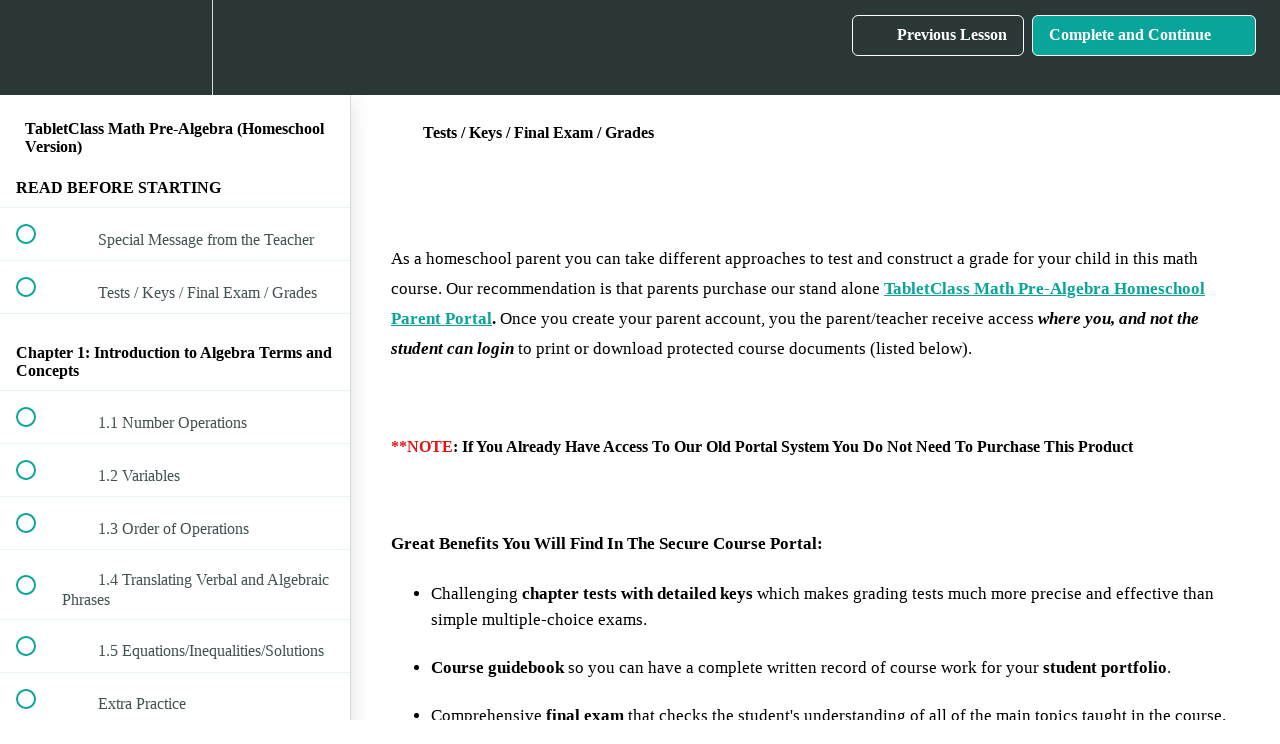

--- FILE ---
content_type: text/html; charset=utf-8
request_url: https://tabletclass-academy.teachable.com/courses/tabletclass-math-pre-algebra/lectures/8589404
body_size: 33057
content:
<!DOCTYPE html>
<html>
  <head>
    <script src="https://releases.transloadit.com/uppy/v4.18.0/uppy.min.js"></script><link rel="stylesheet" href="https://releases.transloadit.com/uppy/v4.18.0/uppy.min.css" />
    <link href='' rel='icon' type='image/png'>

<link href='' rel='apple-touch-icon' type='image/png'>

<link href='' rel='apple-touch-icon' type='image/png'>

<link href='https://static-media.hotmart.com/9ZIeNM075LrnYXgnqLa3TEw5LGk=/320x345/https://uploads.teachablecdn.com/attachments/8cw8pmRnRcCP82STDRch_BG_writing.jpeg' rel='apple-touch-startup-image' type='image/png'>

<link href='https://static-media.hotmart.com/pRbG3OzJUkkTkGSKtz62w_0nj4A=/640x690/https://uploads.teachablecdn.com/attachments/8cw8pmRnRcCP82STDRch_BG_writing.jpeg' rel='apple-touch-startup-image' type='image/png'>

<meta name='apple-mobile-web-app-capable' content='yes' />
<meta charset="UTF-8">
<meta name="csrf-param" content="authenticity_token" />
<meta name="csrf-token" content="Dym5nqrz_4G_EEESnlkBfrygbvAmDkf9yvt0NoWpAVQaVQClGphPJbYi0UciVXUhx2XkhPpM4_-x6fN5SQtLFQ" />
<link rel="stylesheet" href="https://fedora.teachablecdn.com/assets/bootstrap-748e653be2be27c8e709ced95eab64a05c870fcc9544b56e33dfe1a9a539317d.css" data-turbolinks-track="true" /><link href="https://teachable-themeable.learning.teachable.com/themecss/production/base.css?_=75c9e1a029e9&amp;brand_course_heading=%23ffffff&amp;brand_heading=%232b3636&amp;brand_homepage_heading=%23ffffff&amp;brand_navbar_fixed_text=%23ffffff&amp;brand_navbar_text=%23ffffff&amp;brand_primary=%232b3636&amp;brand_secondary=%2309A59A&amp;brand_text=%232b3636&amp;logged_out_homepage_background_image_overlay=0.46&amp;logged_out_homepage_background_image_url=https%3A%2F%2Fuploads.teachablecdn.com%2Fattachments%2F8cw8pmRnRcCP82STDRch_BG_writing.jpeg" rel="stylesheet" data-turbolinks-track="true"></link>
<title>Tests / Keys / Final Exam / Grades | TabletClass Math Academy</title>
<meta name="description" content="Get Ready To Master Pre-Algebra!">
<link rel="canonical" href="https://tabletclass-academy.teachable.com/courses/463077/lectures/8589404">
<meta property="og:description" content="Get Ready To Master Pre-Algebra!">
<meta property="og:image" content="https://uploads.teachablecdn.com/attachments/BQkA3aBMQKyG7BO26aL9_slide-4.jpg">
<meta property="og:title" content="Tests / Keys / Final Exam / Grades">
<meta property="og:type" content="website">
<meta property="og:url" content="https://tabletclass-academy.teachable.com/courses/463077/lectures/8589404">
<meta name="brand_video_player_color" content="#09A59A">
<meta name="site_title" content="TabletClass Math Academy">
<style></style>
<script src='//fast.wistia.com/assets/external/E-v1.js'></script>
<script
  src='https://www.recaptcha.net/recaptcha/api.js'
  async
  defer></script>



      <meta name="asset_host" content="https://fedora.teachablecdn.com">
     <script>
  (function () {
    const origCreateElement = Document.prototype.createElement;
    Document.prototype.createElement = function () {
      const el = origCreateElement.apply(this, arguments);
      if (arguments[0].toLowerCase() === "video") {
        const observer = new MutationObserver(() => {
          if (
            el.src &&
            el.src.startsWith("data:video") &&
            el.autoplay &&
            el.style.display === "none"
          ) {
            el.removeAttribute("autoplay");
            el.autoplay = false;
            el.style.display = "none";
            observer.disconnect();
          }
        });
        observer.observe(el, {
          attributes: true,
          attributeFilter: ["src", "autoplay", "style"],
        });
      }
      return el;
    };
  })();
</script>
<script src="https://fedora.teachablecdn.com/packs/student-globals--1463f1f1bdf1bb9a431c.js"></script><script src="https://fedora.teachablecdn.com/packs/student-legacy--38db0977d3748059802d.js"></script><script src="https://fedora.teachablecdn.com/packs/student--e4ea9b8f25228072afe8.js"></script>
<meta id='iris-url' data-iris-url=https://eventable.internal.teachable.com />
<script type="text/javascript">
  window.heap=window.heap||[],heap.load=function(e,t){window.heap.appid=e,window.heap.config=t=t||{};var r=document.createElement("script");r.type="text/javascript",r.async=!0,r.src="https://cdn.heapanalytics.com/js/heap-"+e+".js";var a=document.getElementsByTagName("script")[0];a.parentNode.insertBefore(r,a);for(var n=function(e){return function(){heap.push([e].concat(Array.prototype.slice.call(arguments,0)))}},p=["addEventProperties","addUserProperties","clearEventProperties","identify","resetIdentity","removeEventProperty","setEventProperties","track","unsetEventProperty"],o=0;o<p.length;o++)heap[p[o]]=n(p[o])},heap.load("318805607");
  window.heapShouldTrackUser = true;
</script>


<script type="text/javascript">
  var _user_id = ''; // Set to the user's ID, username, or email address, or '' if not yet known.
  var _session_id = '45d6bc0bded5e808de20f213d439da66'; // Set to a unique session ID for the visitor's current browsing session.

  var _sift = window._sift = window._sift || [];
  _sift.push(['_setAccount', '2e541754ec']);
  _sift.push(['_setUserId', _user_id]);
  _sift.push(['_setSessionId', _session_id]);
  _sift.push(['_trackPageview']);

  (function() {
    function ls() {
      var e = document.createElement('script');
      e.src = 'https://cdn.sift.com/s.js';
      document.body.appendChild(e);
    }
    if (window.attachEvent) {
      window.attachEvent('onload', ls);
    } else {
      window.addEventListener('load', ls, false);
    }
  })();
</script>





<!-- Google tag (gtag.js) -->
<script async src="https://www.googletagmanager.com/gtag/js?id=G-SL8LSCXHSV"></script>
<script>
  window.dataLayer = window.dataLayer || [];
  function gtag(){dataLayer.push(arguments);}
  gtag('js', new Date());

  gtag('config', 'G-SL8LSCXHSV', {
    'user_id': '',
    'school_id': '303251',
    'school_domain': 'tabletclass-academy.teachable.com'
  });
</script>



<meta http-equiv="X-UA-Compatible" content="IE=edge">
<script type="text/javascript">window.NREUM||(NREUM={});NREUM.info={"beacon":"bam.nr-data.net","errorBeacon":"bam.nr-data.net","licenseKey":"NRBR-08e3a2ada38dc55a529","applicationID":"1065060701","transactionName":"dAxdTUFZXVQEQh0JAFQXRktWRR5LCV9F","queueTime":0,"applicationTime":242,"agent":""}</script>
<script type="text/javascript">(window.NREUM||(NREUM={})).init={privacy:{cookies_enabled:true},ajax:{deny_list:["bam.nr-data.net"]},feature_flags:["soft_nav"],distributed_tracing:{enabled:true}};(window.NREUM||(NREUM={})).loader_config={agentID:"1103368432",accountID:"4102727",trustKey:"27503",xpid:"UAcHU1FRDxABVFdXBwcHUVQA",licenseKey:"NRBR-08e3a2ada38dc55a529",applicationID:"1065060701",browserID:"1103368432"};;/*! For license information please see nr-loader-spa-1.308.0.min.js.LICENSE.txt */
(()=>{var e,t,r={384:(e,t,r)=>{"use strict";r.d(t,{NT:()=>a,US:()=>u,Zm:()=>o,bQ:()=>d,dV:()=>c,pV:()=>l});var n=r(6154),i=r(1863),s=r(1910);const a={beacon:"bam.nr-data.net",errorBeacon:"bam.nr-data.net"};function o(){return n.gm.NREUM||(n.gm.NREUM={}),void 0===n.gm.newrelic&&(n.gm.newrelic=n.gm.NREUM),n.gm.NREUM}function c(){let e=o();return e.o||(e.o={ST:n.gm.setTimeout,SI:n.gm.setImmediate||n.gm.setInterval,CT:n.gm.clearTimeout,XHR:n.gm.XMLHttpRequest,REQ:n.gm.Request,EV:n.gm.Event,PR:n.gm.Promise,MO:n.gm.MutationObserver,FETCH:n.gm.fetch,WS:n.gm.WebSocket},(0,s.i)(...Object.values(e.o))),e}function d(e,t){let r=o();r.initializedAgents??={},t.initializedAt={ms:(0,i.t)(),date:new Date},r.initializedAgents[e]=t}function u(e,t){o()[e]=t}function l(){return function(){let e=o();const t=e.info||{};e.info={beacon:a.beacon,errorBeacon:a.errorBeacon,...t}}(),function(){let e=o();const t=e.init||{};e.init={...t}}(),c(),function(){let e=o();const t=e.loader_config||{};e.loader_config={...t}}(),o()}},782:(e,t,r)=>{"use strict";r.d(t,{T:()=>n});const n=r(860).K7.pageViewTiming},860:(e,t,r)=>{"use strict";r.d(t,{$J:()=>u,K7:()=>c,P3:()=>d,XX:()=>i,Yy:()=>o,df:()=>s,qY:()=>n,v4:()=>a});const n="events",i="jserrors",s="browser/blobs",a="rum",o="browser/logs",c={ajax:"ajax",genericEvents:"generic_events",jserrors:i,logging:"logging",metrics:"metrics",pageAction:"page_action",pageViewEvent:"page_view_event",pageViewTiming:"page_view_timing",sessionReplay:"session_replay",sessionTrace:"session_trace",softNav:"soft_navigations",spa:"spa"},d={[c.pageViewEvent]:1,[c.pageViewTiming]:2,[c.metrics]:3,[c.jserrors]:4,[c.spa]:5,[c.ajax]:6,[c.sessionTrace]:7,[c.softNav]:8,[c.sessionReplay]:9,[c.logging]:10,[c.genericEvents]:11},u={[c.pageViewEvent]:a,[c.pageViewTiming]:n,[c.ajax]:n,[c.spa]:n,[c.softNav]:n,[c.metrics]:i,[c.jserrors]:i,[c.sessionTrace]:s,[c.sessionReplay]:s,[c.logging]:o,[c.genericEvents]:"ins"}},944:(e,t,r)=>{"use strict";r.d(t,{R:()=>i});var n=r(3241);function i(e,t){"function"==typeof console.debug&&(console.debug("New Relic Warning: https://github.com/newrelic/newrelic-browser-agent/blob/main/docs/warning-codes.md#".concat(e),t),(0,n.W)({agentIdentifier:null,drained:null,type:"data",name:"warn",feature:"warn",data:{code:e,secondary:t}}))}},993:(e,t,r)=>{"use strict";r.d(t,{A$:()=>s,ET:()=>a,TZ:()=>o,p_:()=>i});var n=r(860);const i={ERROR:"ERROR",WARN:"WARN",INFO:"INFO",DEBUG:"DEBUG",TRACE:"TRACE"},s={OFF:0,ERROR:1,WARN:2,INFO:3,DEBUG:4,TRACE:5},a="log",o=n.K7.logging},1541:(e,t,r)=>{"use strict";r.d(t,{U:()=>i,f:()=>n});const n={MFE:"MFE",BA:"BA"};function i(e,t){if(2!==t?.harvestEndpointVersion)return{};const r=t.agentRef.runtime.appMetadata.agents[0].entityGuid;return e?{"source.id":e.id,"source.name":e.name,"source.type":e.type,"parent.id":e.parent?.id||r,"parent.type":e.parent?.type||n.BA}:{"entity.guid":r,appId:t.agentRef.info.applicationID}}},1687:(e,t,r)=>{"use strict";r.d(t,{Ak:()=>d,Ze:()=>h,x3:()=>u});var n=r(3241),i=r(7836),s=r(3606),a=r(860),o=r(2646);const c={};function d(e,t){const r={staged:!1,priority:a.P3[t]||0};l(e),c[e].get(t)||c[e].set(t,r)}function u(e,t){e&&c[e]&&(c[e].get(t)&&c[e].delete(t),p(e,t,!1),c[e].size&&f(e))}function l(e){if(!e)throw new Error("agentIdentifier required");c[e]||(c[e]=new Map)}function h(e="",t="feature",r=!1){if(l(e),!e||!c[e].get(t)||r)return p(e,t);c[e].get(t).staged=!0,f(e)}function f(e){const t=Array.from(c[e]);t.every(([e,t])=>t.staged)&&(t.sort((e,t)=>e[1].priority-t[1].priority),t.forEach(([t])=>{c[e].delete(t),p(e,t)}))}function p(e,t,r=!0){const a=e?i.ee.get(e):i.ee,c=s.i.handlers;if(!a.aborted&&a.backlog&&c){if((0,n.W)({agentIdentifier:e,type:"lifecycle",name:"drain",feature:t}),r){const e=a.backlog[t],r=c[t];if(r){for(let t=0;e&&t<e.length;++t)g(e[t],r);Object.entries(r).forEach(([e,t])=>{Object.values(t||{}).forEach(t=>{t[0]?.on&&t[0]?.context()instanceof o.y&&t[0].on(e,t[1])})})}}a.isolatedBacklog||delete c[t],a.backlog[t]=null,a.emit("drain-"+t,[])}}function g(e,t){var r=e[1];Object.values(t[r]||{}).forEach(t=>{var r=e[0];if(t[0]===r){var n=t[1],i=e[3],s=e[2];n.apply(i,s)}})}},1738:(e,t,r)=>{"use strict";r.d(t,{U:()=>f,Y:()=>h});var n=r(3241),i=r(9908),s=r(1863),a=r(944),o=r(5701),c=r(3969),d=r(8362),u=r(860),l=r(4261);function h(e,t,r,s){const h=s||r;!h||h[e]&&h[e]!==d.d.prototype[e]||(h[e]=function(){(0,i.p)(c.xV,["API/"+e+"/called"],void 0,u.K7.metrics,r.ee),(0,n.W)({agentIdentifier:r.agentIdentifier,drained:!!o.B?.[r.agentIdentifier],type:"data",name:"api",feature:l.Pl+e,data:{}});try{return t.apply(this,arguments)}catch(e){(0,a.R)(23,e)}})}function f(e,t,r,n,a){const o=e.info;null===r?delete o.jsAttributes[t]:o.jsAttributes[t]=r,(a||null===r)&&(0,i.p)(l.Pl+n,[(0,s.t)(),t,r],void 0,"session",e.ee)}},1741:(e,t,r)=>{"use strict";r.d(t,{W:()=>s});var n=r(944),i=r(4261);class s{#e(e,...t){if(this[e]!==s.prototype[e])return this[e](...t);(0,n.R)(35,e)}addPageAction(e,t){return this.#e(i.hG,e,t)}register(e){return this.#e(i.eY,e)}recordCustomEvent(e,t){return this.#e(i.fF,e,t)}setPageViewName(e,t){return this.#e(i.Fw,e,t)}setCustomAttribute(e,t,r){return this.#e(i.cD,e,t,r)}noticeError(e,t){return this.#e(i.o5,e,t)}setUserId(e,t=!1){return this.#e(i.Dl,e,t)}setApplicationVersion(e){return this.#e(i.nb,e)}setErrorHandler(e){return this.#e(i.bt,e)}addRelease(e,t){return this.#e(i.k6,e,t)}log(e,t){return this.#e(i.$9,e,t)}start(){return this.#e(i.d3)}finished(e){return this.#e(i.BL,e)}recordReplay(){return this.#e(i.CH)}pauseReplay(){return this.#e(i.Tb)}addToTrace(e){return this.#e(i.U2,e)}setCurrentRouteName(e){return this.#e(i.PA,e)}interaction(e){return this.#e(i.dT,e)}wrapLogger(e,t,r){return this.#e(i.Wb,e,t,r)}measure(e,t){return this.#e(i.V1,e,t)}consent(e){return this.#e(i.Pv,e)}}},1863:(e,t,r)=>{"use strict";function n(){return Math.floor(performance.now())}r.d(t,{t:()=>n})},1910:(e,t,r)=>{"use strict";r.d(t,{i:()=>s});var n=r(944);const i=new Map;function s(...e){return e.every(e=>{if(i.has(e))return i.get(e);const t="function"==typeof e?e.toString():"",r=t.includes("[native code]"),s=t.includes("nrWrapper");return r||s||(0,n.R)(64,e?.name||t),i.set(e,r),r})}},2555:(e,t,r)=>{"use strict";r.d(t,{D:()=>o,f:()=>a});var n=r(384),i=r(8122);const s={beacon:n.NT.beacon,errorBeacon:n.NT.errorBeacon,licenseKey:void 0,applicationID:void 0,sa:void 0,queueTime:void 0,applicationTime:void 0,ttGuid:void 0,user:void 0,account:void 0,product:void 0,extra:void 0,jsAttributes:{},userAttributes:void 0,atts:void 0,transactionName:void 0,tNamePlain:void 0};function a(e){try{return!!e.licenseKey&&!!e.errorBeacon&&!!e.applicationID}catch(e){return!1}}const o=e=>(0,i.a)(e,s)},2614:(e,t,r)=>{"use strict";r.d(t,{BB:()=>a,H3:()=>n,g:()=>d,iL:()=>c,tS:()=>o,uh:()=>i,wk:()=>s});const n="NRBA",i="SESSION",s=144e5,a=18e5,o={STARTED:"session-started",PAUSE:"session-pause",RESET:"session-reset",RESUME:"session-resume",UPDATE:"session-update"},c={SAME_TAB:"same-tab",CROSS_TAB:"cross-tab"},d={OFF:0,FULL:1,ERROR:2}},2646:(e,t,r)=>{"use strict";r.d(t,{y:()=>n});class n{constructor(e){this.contextId=e}}},2843:(e,t,r)=>{"use strict";r.d(t,{G:()=>s,u:()=>i});var n=r(3878);function i(e,t=!1,r,i){(0,n.DD)("visibilitychange",function(){if(t)return void("hidden"===document.visibilityState&&e());e(document.visibilityState)},r,i)}function s(e,t,r){(0,n.sp)("pagehide",e,t,r)}},3241:(e,t,r)=>{"use strict";r.d(t,{W:()=>s});var n=r(6154);const i="newrelic";function s(e={}){try{n.gm.dispatchEvent(new CustomEvent(i,{detail:e}))}catch(e){}}},3304:(e,t,r)=>{"use strict";r.d(t,{A:()=>s});var n=r(7836);const i=()=>{const e=new WeakSet;return(t,r)=>{if("object"==typeof r&&null!==r){if(e.has(r))return;e.add(r)}return r}};function s(e){try{return JSON.stringify(e,i())??""}catch(e){try{n.ee.emit("internal-error",[e])}catch(e){}return""}}},3333:(e,t,r)=>{"use strict";r.d(t,{$v:()=>u,TZ:()=>n,Xh:()=>c,Zp:()=>i,kd:()=>d,mq:()=>o,nf:()=>a,qN:()=>s});const n=r(860).K7.genericEvents,i=["auxclick","click","copy","keydown","paste","scrollend"],s=["focus","blur"],a=4,o=1e3,c=2e3,d=["PageAction","UserAction","BrowserPerformance"],u={RESOURCES:"experimental.resources",REGISTER:"register"}},3434:(e,t,r)=>{"use strict";r.d(t,{Jt:()=>s,YM:()=>d});var n=r(7836),i=r(5607);const s="nr@original:".concat(i.W),a=50;var o=Object.prototype.hasOwnProperty,c=!1;function d(e,t){return e||(e=n.ee),r.inPlace=function(e,t,n,i,s){n||(n="");const a="-"===n.charAt(0);for(let o=0;o<t.length;o++){const c=t[o],d=e[c];l(d)||(e[c]=r(d,a?c+n:n,i,c,s))}},r.flag=s,r;function r(t,r,n,c,d){return l(t)?t:(r||(r=""),nrWrapper[s]=t,function(e,t,r){if(Object.defineProperty&&Object.keys)try{return Object.keys(e).forEach(function(r){Object.defineProperty(t,r,{get:function(){return e[r]},set:function(t){return e[r]=t,t}})}),t}catch(e){u([e],r)}for(var n in e)o.call(e,n)&&(t[n]=e[n])}(t,nrWrapper,e),nrWrapper);function nrWrapper(){var s,o,l,h;let f;try{o=this,s=[...arguments],l="function"==typeof n?n(s,o):n||{}}catch(t){u([t,"",[s,o,c],l],e)}i(r+"start",[s,o,c],l,d);const p=performance.now();let g;try{return h=t.apply(o,s),g=performance.now(),h}catch(e){throw g=performance.now(),i(r+"err",[s,o,e],l,d),f=e,f}finally{const e=g-p,t={start:p,end:g,duration:e,isLongTask:e>=a,methodName:c,thrownError:f};t.isLongTask&&i("long-task",[t,o],l,d),i(r+"end",[s,o,h],l,d)}}}function i(r,n,i,s){if(!c||t){var a=c;c=!0;try{e.emit(r,n,i,t,s)}catch(t){u([t,r,n,i],e)}c=a}}}function u(e,t){t||(t=n.ee);try{t.emit("internal-error",e)}catch(e){}}function l(e){return!(e&&"function"==typeof e&&e.apply&&!e[s])}},3606:(e,t,r)=>{"use strict";r.d(t,{i:()=>s});var n=r(9908);s.on=a;var i=s.handlers={};function s(e,t,r,s){a(s||n.d,i,e,t,r)}function a(e,t,r,i,s){s||(s="feature"),e||(e=n.d);var a=t[s]=t[s]||{};(a[r]=a[r]||[]).push([e,i])}},3738:(e,t,r)=>{"use strict";r.d(t,{He:()=>i,Kp:()=>o,Lc:()=>d,Rz:()=>u,TZ:()=>n,bD:()=>s,d3:()=>a,jx:()=>l,sl:()=>h,uP:()=>c});const n=r(860).K7.sessionTrace,i="bstResource",s="resource",a="-start",o="-end",c="fn"+a,d="fn"+o,u="pushState",l=1e3,h=3e4},3785:(e,t,r)=>{"use strict";r.d(t,{R:()=>c,b:()=>d});var n=r(9908),i=r(1863),s=r(860),a=r(3969),o=r(993);function c(e,t,r={},c=o.p_.INFO,d=!0,u,l=(0,i.t)()){(0,n.p)(a.xV,["API/logging/".concat(c.toLowerCase(),"/called")],void 0,s.K7.metrics,e),(0,n.p)(o.ET,[l,t,r,c,d,u],void 0,s.K7.logging,e)}function d(e){return"string"==typeof e&&Object.values(o.p_).some(t=>t===e.toUpperCase().trim())}},3878:(e,t,r)=>{"use strict";function n(e,t){return{capture:e,passive:!1,signal:t}}function i(e,t,r=!1,i){window.addEventListener(e,t,n(r,i))}function s(e,t,r=!1,i){document.addEventListener(e,t,n(r,i))}r.d(t,{DD:()=>s,jT:()=>n,sp:()=>i})},3962:(e,t,r)=>{"use strict";r.d(t,{AM:()=>a,O2:()=>l,OV:()=>s,Qu:()=>h,TZ:()=>c,ih:()=>f,pP:()=>o,t1:()=>u,tC:()=>i,wD:()=>d});var n=r(860);const i=["click","keydown","submit"],s="popstate",a="api",o="initialPageLoad",c=n.K7.softNav,d=5e3,u=500,l={INITIAL_PAGE_LOAD:"",ROUTE_CHANGE:1,UNSPECIFIED:2},h={INTERACTION:1,AJAX:2,CUSTOM_END:3,CUSTOM_TRACER:4},f={IP:"in progress",PF:"pending finish",FIN:"finished",CAN:"cancelled"}},3969:(e,t,r)=>{"use strict";r.d(t,{TZ:()=>n,XG:()=>o,rs:()=>i,xV:()=>a,z_:()=>s});const n=r(860).K7.metrics,i="sm",s="cm",a="storeSupportabilityMetrics",o="storeEventMetrics"},4234:(e,t,r)=>{"use strict";r.d(t,{W:()=>s});var n=r(7836),i=r(1687);class s{constructor(e,t){this.agentIdentifier=e,this.ee=n.ee.get(e),this.featureName=t,this.blocked=!1}deregisterDrain(){(0,i.x3)(this.agentIdentifier,this.featureName)}}},4261:(e,t,r)=>{"use strict";r.d(t,{$9:()=>u,BL:()=>c,CH:()=>p,Dl:()=>R,Fw:()=>w,PA:()=>v,Pl:()=>n,Pv:()=>A,Tb:()=>h,U2:()=>a,V1:()=>E,Wb:()=>T,bt:()=>y,cD:()=>b,d3:()=>x,dT:()=>d,eY:()=>g,fF:()=>f,hG:()=>s,hw:()=>i,k6:()=>o,nb:()=>m,o5:()=>l});const n="api-",i=n+"ixn-",s="addPageAction",a="addToTrace",o="addRelease",c="finished",d="interaction",u="log",l="noticeError",h="pauseReplay",f="recordCustomEvent",p="recordReplay",g="register",m="setApplicationVersion",v="setCurrentRouteName",b="setCustomAttribute",y="setErrorHandler",w="setPageViewName",R="setUserId",x="start",T="wrapLogger",E="measure",A="consent"},5205:(e,t,r)=>{"use strict";r.d(t,{j:()=>S});var n=r(384),i=r(1741);var s=r(2555),a=r(3333);const o=e=>{if(!e||"string"!=typeof e)return!1;try{document.createDocumentFragment().querySelector(e)}catch{return!1}return!0};var c=r(2614),d=r(944),u=r(8122);const l="[data-nr-mask]",h=e=>(0,u.a)(e,(()=>{const e={feature_flags:[],experimental:{allow_registered_children:!1,resources:!1},mask_selector:"*",block_selector:"[data-nr-block]",mask_input_options:{color:!1,date:!1,"datetime-local":!1,email:!1,month:!1,number:!1,range:!1,search:!1,tel:!1,text:!1,time:!1,url:!1,week:!1,textarea:!1,select:!1,password:!0}};return{ajax:{deny_list:void 0,block_internal:!0,enabled:!0,autoStart:!0},api:{get allow_registered_children(){return e.feature_flags.includes(a.$v.REGISTER)||e.experimental.allow_registered_children},set allow_registered_children(t){e.experimental.allow_registered_children=t},duplicate_registered_data:!1},browser_consent_mode:{enabled:!1},distributed_tracing:{enabled:void 0,exclude_newrelic_header:void 0,cors_use_newrelic_header:void 0,cors_use_tracecontext_headers:void 0,allowed_origins:void 0},get feature_flags(){return e.feature_flags},set feature_flags(t){e.feature_flags=t},generic_events:{enabled:!0,autoStart:!0},harvest:{interval:30},jserrors:{enabled:!0,autoStart:!0},logging:{enabled:!0,autoStart:!0},metrics:{enabled:!0,autoStart:!0},obfuscate:void 0,page_action:{enabled:!0},page_view_event:{enabled:!0,autoStart:!0},page_view_timing:{enabled:!0,autoStart:!0},performance:{capture_marks:!1,capture_measures:!1,capture_detail:!0,resources:{get enabled(){return e.feature_flags.includes(a.$v.RESOURCES)||e.experimental.resources},set enabled(t){e.experimental.resources=t},asset_types:[],first_party_domains:[],ignore_newrelic:!0}},privacy:{cookies_enabled:!0},proxy:{assets:void 0,beacon:void 0},session:{expiresMs:c.wk,inactiveMs:c.BB},session_replay:{autoStart:!0,enabled:!1,preload:!1,sampling_rate:10,error_sampling_rate:100,collect_fonts:!1,inline_images:!1,fix_stylesheets:!0,mask_all_inputs:!0,get mask_text_selector(){return e.mask_selector},set mask_text_selector(t){o(t)?e.mask_selector="".concat(t,",").concat(l):""===t||null===t?e.mask_selector=l:(0,d.R)(5,t)},get block_class(){return"nr-block"},get ignore_class(){return"nr-ignore"},get mask_text_class(){return"nr-mask"},get block_selector(){return e.block_selector},set block_selector(t){o(t)?e.block_selector+=",".concat(t):""!==t&&(0,d.R)(6,t)},get mask_input_options(){return e.mask_input_options},set mask_input_options(t){t&&"object"==typeof t?e.mask_input_options={...t,password:!0}:(0,d.R)(7,t)}},session_trace:{enabled:!0,autoStart:!0},soft_navigations:{enabled:!0,autoStart:!0},spa:{enabled:!0,autoStart:!0},ssl:void 0,user_actions:{enabled:!0,elementAttributes:["id","className","tagName","type"]}}})());var f=r(6154),p=r(9324);let g=0;const m={buildEnv:p.F3,distMethod:p.Xs,version:p.xv,originTime:f.WN},v={consented:!1},b={appMetadata:{},get consented(){return this.session?.state?.consent||v.consented},set consented(e){v.consented=e},customTransaction:void 0,denyList:void 0,disabled:!1,harvester:void 0,isolatedBacklog:!1,isRecording:!1,loaderType:void 0,maxBytes:3e4,obfuscator:void 0,onerror:void 0,ptid:void 0,releaseIds:{},session:void 0,timeKeeper:void 0,registeredEntities:[],jsAttributesMetadata:{bytes:0},get harvestCount(){return++g}},y=e=>{const t=(0,u.a)(e,b),r=Object.keys(m).reduce((e,t)=>(e[t]={value:m[t],writable:!1,configurable:!0,enumerable:!0},e),{});return Object.defineProperties(t,r)};var w=r(5701);const R=e=>{const t=e.startsWith("http");e+="/",r.p=t?e:"https://"+e};var x=r(7836),T=r(3241);const E={accountID:void 0,trustKey:void 0,agentID:void 0,licenseKey:void 0,applicationID:void 0,xpid:void 0},A=e=>(0,u.a)(e,E),_=new Set;function S(e,t={},r,a){let{init:o,info:c,loader_config:d,runtime:u={},exposed:l=!0}=t;if(!c){const e=(0,n.pV)();o=e.init,c=e.info,d=e.loader_config}e.init=h(o||{}),e.loader_config=A(d||{}),c.jsAttributes??={},f.bv&&(c.jsAttributes.isWorker=!0),e.info=(0,s.D)(c);const p=e.init,g=[c.beacon,c.errorBeacon];_.has(e.agentIdentifier)||(p.proxy.assets&&(R(p.proxy.assets),g.push(p.proxy.assets)),p.proxy.beacon&&g.push(p.proxy.beacon),e.beacons=[...g],function(e){const t=(0,n.pV)();Object.getOwnPropertyNames(i.W.prototype).forEach(r=>{const n=i.W.prototype[r];if("function"!=typeof n||"constructor"===n)return;let s=t[r];e[r]&&!1!==e.exposed&&"micro-agent"!==e.runtime?.loaderType&&(t[r]=(...t)=>{const n=e[r](...t);return s?s(...t):n})})}(e),(0,n.US)("activatedFeatures",w.B)),u.denyList=[...p.ajax.deny_list||[],...p.ajax.block_internal?g:[]],u.ptid=e.agentIdentifier,u.loaderType=r,e.runtime=y(u),_.has(e.agentIdentifier)||(e.ee=x.ee.get(e.agentIdentifier),e.exposed=l,(0,T.W)({agentIdentifier:e.agentIdentifier,drained:!!w.B?.[e.agentIdentifier],type:"lifecycle",name:"initialize",feature:void 0,data:e.config})),_.add(e.agentIdentifier)}},5270:(e,t,r)=>{"use strict";r.d(t,{Aw:()=>a,SR:()=>s,rF:()=>o});var n=r(384),i=r(7767);function s(e){return!!(0,n.dV)().o.MO&&(0,i.V)(e)&&!0===e?.session_trace.enabled}function a(e){return!0===e?.session_replay.preload&&s(e)}function o(e,t){try{if("string"==typeof t?.type){if("password"===t.type.toLowerCase())return"*".repeat(e?.length||0);if(void 0!==t?.dataset?.nrUnmask||t?.classList?.contains("nr-unmask"))return e}}catch(e){}return"string"==typeof e?e.replace(/[\S]/g,"*"):"*".repeat(e?.length||0)}},5289:(e,t,r)=>{"use strict";r.d(t,{GG:()=>a,Qr:()=>c,sB:()=>o});var n=r(3878),i=r(6389);function s(){return"undefined"==typeof document||"complete"===document.readyState}function a(e,t){if(s())return e();const r=(0,i.J)(e),a=setInterval(()=>{s()&&(clearInterval(a),r())},500);(0,n.sp)("load",r,t)}function o(e){if(s())return e();(0,n.DD)("DOMContentLoaded",e)}function c(e){if(s())return e();(0,n.sp)("popstate",e)}},5607:(e,t,r)=>{"use strict";r.d(t,{W:()=>n});const n=(0,r(9566).bz)()},5701:(e,t,r)=>{"use strict";r.d(t,{B:()=>s,t:()=>a});var n=r(3241);const i=new Set,s={};function a(e,t){const r=t.agentIdentifier;s[r]??={},e&&"object"==typeof e&&(i.has(r)||(t.ee.emit("rumresp",[e]),s[r]=e,i.add(r),(0,n.W)({agentIdentifier:r,loaded:!0,drained:!0,type:"lifecycle",name:"load",feature:void 0,data:e})))}},6154:(e,t,r)=>{"use strict";r.d(t,{OF:()=>d,RI:()=>i,WN:()=>h,bv:()=>s,eN:()=>f,gm:()=>a,lR:()=>l,m:()=>c,mw:()=>o,sb:()=>u});var n=r(1863);const i="undefined"!=typeof window&&!!window.document,s="undefined"!=typeof WorkerGlobalScope&&("undefined"!=typeof self&&self instanceof WorkerGlobalScope&&self.navigator instanceof WorkerNavigator||"undefined"!=typeof globalThis&&globalThis instanceof WorkerGlobalScope&&globalThis.navigator instanceof WorkerNavigator),a=i?window:"undefined"!=typeof WorkerGlobalScope&&("undefined"!=typeof self&&self instanceof WorkerGlobalScope&&self||"undefined"!=typeof globalThis&&globalThis instanceof WorkerGlobalScope&&globalThis),o=Boolean("hidden"===a?.document?.visibilityState),c=""+a?.location,d=/iPad|iPhone|iPod/.test(a.navigator?.userAgent),u=d&&"undefined"==typeof SharedWorker,l=(()=>{const e=a.navigator?.userAgent?.match(/Firefox[/\s](\d+\.\d+)/);return Array.isArray(e)&&e.length>=2?+e[1]:0})(),h=Date.now()-(0,n.t)(),f=()=>"undefined"!=typeof PerformanceNavigationTiming&&a?.performance?.getEntriesByType("navigation")?.[0]?.responseStart},6344:(e,t,r)=>{"use strict";r.d(t,{BB:()=>u,Qb:()=>l,TZ:()=>i,Ug:()=>a,Vh:()=>s,_s:()=>o,bc:()=>d,yP:()=>c});var n=r(2614);const i=r(860).K7.sessionReplay,s="errorDuringReplay",a=.12,o={DomContentLoaded:0,Load:1,FullSnapshot:2,IncrementalSnapshot:3,Meta:4,Custom:5},c={[n.g.ERROR]:15e3,[n.g.FULL]:3e5,[n.g.OFF]:0},d={RESET:{message:"Session was reset",sm:"Reset"},IMPORT:{message:"Recorder failed to import",sm:"Import"},TOO_MANY:{message:"429: Too Many Requests",sm:"Too-Many"},TOO_BIG:{message:"Payload was too large",sm:"Too-Big"},CROSS_TAB:{message:"Session Entity was set to OFF on another tab",sm:"Cross-Tab"},ENTITLEMENTS:{message:"Session Replay is not allowed and will not be started",sm:"Entitlement"}},u=5e3,l={API:"api",RESUME:"resume",SWITCH_TO_FULL:"switchToFull",INITIALIZE:"initialize",PRELOAD:"preload"}},6389:(e,t,r)=>{"use strict";function n(e,t=500,r={}){const n=r?.leading||!1;let i;return(...r)=>{n&&void 0===i&&(e.apply(this,r),i=setTimeout(()=>{i=clearTimeout(i)},t)),n||(clearTimeout(i),i=setTimeout(()=>{e.apply(this,r)},t))}}function i(e){let t=!1;return(...r)=>{t||(t=!0,e.apply(this,r))}}r.d(t,{J:()=>i,s:()=>n})},6630:(e,t,r)=>{"use strict";r.d(t,{T:()=>n});const n=r(860).K7.pageViewEvent},6774:(e,t,r)=>{"use strict";r.d(t,{T:()=>n});const n=r(860).K7.jserrors},7295:(e,t,r)=>{"use strict";r.d(t,{Xv:()=>a,gX:()=>i,iW:()=>s});var n=[];function i(e){if(!e||s(e))return!1;if(0===n.length)return!0;if("*"===n[0].hostname)return!1;for(var t=0;t<n.length;t++){var r=n[t];if(r.hostname.test(e.hostname)&&r.pathname.test(e.pathname))return!1}return!0}function s(e){return void 0===e.hostname}function a(e){if(n=[],e&&e.length)for(var t=0;t<e.length;t++){let r=e[t];if(!r)continue;if("*"===r)return void(n=[{hostname:"*"}]);0===r.indexOf("http://")?r=r.substring(7):0===r.indexOf("https://")&&(r=r.substring(8));const i=r.indexOf("/");let s,a;i>0?(s=r.substring(0,i),a=r.substring(i)):(s=r,a="*");let[c]=s.split(":");n.push({hostname:o(c),pathname:o(a,!0)})}}function o(e,t=!1){const r=e.replace(/[.+?^${}()|[\]\\]/g,e=>"\\"+e).replace(/\*/g,".*?");return new RegExp((t?"^":"")+r+"$")}},7485:(e,t,r)=>{"use strict";r.d(t,{D:()=>i});var n=r(6154);function i(e){if(0===(e||"").indexOf("data:"))return{protocol:"data"};try{const t=new URL(e,location.href),r={port:t.port,hostname:t.hostname,pathname:t.pathname,search:t.search,protocol:t.protocol.slice(0,t.protocol.indexOf(":")),sameOrigin:t.protocol===n.gm?.location?.protocol&&t.host===n.gm?.location?.host};return r.port&&""!==r.port||("http:"===t.protocol&&(r.port="80"),"https:"===t.protocol&&(r.port="443")),r.pathname&&""!==r.pathname?r.pathname.startsWith("/")||(r.pathname="/".concat(r.pathname)):r.pathname="/",r}catch(e){return{}}}},7699:(e,t,r)=>{"use strict";r.d(t,{It:()=>s,KC:()=>o,No:()=>i,qh:()=>a});var n=r(860);const i=16e3,s=1e6,a="SESSION_ERROR",o={[n.K7.logging]:!0,[n.K7.genericEvents]:!1,[n.K7.jserrors]:!1,[n.K7.ajax]:!1}},7767:(e,t,r)=>{"use strict";r.d(t,{V:()=>i});var n=r(6154);const i=e=>n.RI&&!0===e?.privacy.cookies_enabled},7836:(e,t,r)=>{"use strict";r.d(t,{P:()=>o,ee:()=>c});var n=r(384),i=r(8990),s=r(2646),a=r(5607);const o="nr@context:".concat(a.W),c=function e(t,r){var n={},a={},u={},l=!1;try{l=16===r.length&&d.initializedAgents?.[r]?.runtime.isolatedBacklog}catch(e){}var h={on:p,addEventListener:p,removeEventListener:function(e,t){var r=n[e];if(!r)return;for(var i=0;i<r.length;i++)r[i]===t&&r.splice(i,1)},emit:function(e,r,n,i,s){!1!==s&&(s=!0);if(c.aborted&&!i)return;t&&s&&t.emit(e,r,n);var o=f(n);g(e).forEach(e=>{e.apply(o,r)});var d=v()[a[e]];d&&d.push([h,e,r,o]);return o},get:m,listeners:g,context:f,buffer:function(e,t){const r=v();if(t=t||"feature",h.aborted)return;Object.entries(e||{}).forEach(([e,n])=>{a[n]=t,t in r||(r[t]=[])})},abort:function(){h._aborted=!0,Object.keys(h.backlog).forEach(e=>{delete h.backlog[e]})},isBuffering:function(e){return!!v()[a[e]]},debugId:r,backlog:l?{}:t&&"object"==typeof t.backlog?t.backlog:{},isolatedBacklog:l};return Object.defineProperty(h,"aborted",{get:()=>{let e=h._aborted||!1;return e||(t&&(e=t.aborted),e)}}),h;function f(e){return e&&e instanceof s.y?e:e?(0,i.I)(e,o,()=>new s.y(o)):new s.y(o)}function p(e,t){n[e]=g(e).concat(t)}function g(e){return n[e]||[]}function m(t){return u[t]=u[t]||e(h,t)}function v(){return h.backlog}}(void 0,"globalEE"),d=(0,n.Zm)();d.ee||(d.ee=c)},8122:(e,t,r)=>{"use strict";r.d(t,{a:()=>i});var n=r(944);function i(e,t){try{if(!e||"object"!=typeof e)return(0,n.R)(3);if(!t||"object"!=typeof t)return(0,n.R)(4);const r=Object.create(Object.getPrototypeOf(t),Object.getOwnPropertyDescriptors(t)),s=0===Object.keys(r).length?e:r;for(let a in s)if(void 0!==e[a])try{if(null===e[a]){r[a]=null;continue}Array.isArray(e[a])&&Array.isArray(t[a])?r[a]=Array.from(new Set([...e[a],...t[a]])):"object"==typeof e[a]&&"object"==typeof t[a]?r[a]=i(e[a],t[a]):r[a]=e[a]}catch(e){r[a]||(0,n.R)(1,e)}return r}catch(e){(0,n.R)(2,e)}}},8139:(e,t,r)=>{"use strict";r.d(t,{u:()=>h});var n=r(7836),i=r(3434),s=r(8990),a=r(6154);const o={},c=a.gm.XMLHttpRequest,d="addEventListener",u="removeEventListener",l="nr@wrapped:".concat(n.P);function h(e){var t=function(e){return(e||n.ee).get("events")}(e);if(o[t.debugId]++)return t;o[t.debugId]=1;var r=(0,i.YM)(t,!0);function h(e){r.inPlace(e,[d,u],"-",p)}function p(e,t){return e[1]}return"getPrototypeOf"in Object&&(a.RI&&f(document,h),c&&f(c.prototype,h),f(a.gm,h)),t.on(d+"-start",function(e,t){var n=e[1];if(null!==n&&("function"==typeof n||"object"==typeof n)&&"newrelic"!==e[0]){var i=(0,s.I)(n,l,function(){var e={object:function(){if("function"!=typeof n.handleEvent)return;return n.handleEvent.apply(n,arguments)},function:n}[typeof n];return e?r(e,"fn-",null,e.name||"anonymous"):n});this.wrapped=e[1]=i}}),t.on(u+"-start",function(e){e[1]=this.wrapped||e[1]}),t}function f(e,t,...r){let n=e;for(;"object"==typeof n&&!Object.prototype.hasOwnProperty.call(n,d);)n=Object.getPrototypeOf(n);n&&t(n,...r)}},8362:(e,t,r)=>{"use strict";r.d(t,{d:()=>s});var n=r(9566),i=r(1741);class s extends i.W{agentIdentifier=(0,n.LA)(16)}},8374:(e,t,r)=>{r.nc=(()=>{try{return document?.currentScript?.nonce}catch(e){}return""})()},8990:(e,t,r)=>{"use strict";r.d(t,{I:()=>i});var n=Object.prototype.hasOwnProperty;function i(e,t,r){if(n.call(e,t))return e[t];var i=r();if(Object.defineProperty&&Object.keys)try{return Object.defineProperty(e,t,{value:i,writable:!0,enumerable:!1}),i}catch(e){}return e[t]=i,i}},9119:(e,t,r)=>{"use strict";r.d(t,{L:()=>s});var n=/([^?#]*)[^#]*(#[^?]*|$).*/,i=/([^?#]*)().*/;function s(e,t){return e?e.replace(t?n:i,"$1$2"):e}},9300:(e,t,r)=>{"use strict";r.d(t,{T:()=>n});const n=r(860).K7.ajax},9324:(e,t,r)=>{"use strict";r.d(t,{AJ:()=>a,F3:()=>i,Xs:()=>s,Yq:()=>o,xv:()=>n});const n="1.308.0",i="PROD",s="CDN",a="@newrelic/rrweb",o="1.0.1"},9566:(e,t,r)=>{"use strict";r.d(t,{LA:()=>o,ZF:()=>c,bz:()=>a,el:()=>d});var n=r(6154);const i="xxxxxxxx-xxxx-4xxx-yxxx-xxxxxxxxxxxx";function s(e,t){return e?15&e[t]:16*Math.random()|0}function a(){const e=n.gm?.crypto||n.gm?.msCrypto;let t,r=0;return e&&e.getRandomValues&&(t=e.getRandomValues(new Uint8Array(30))),i.split("").map(e=>"x"===e?s(t,r++).toString(16):"y"===e?(3&s()|8).toString(16):e).join("")}function o(e){const t=n.gm?.crypto||n.gm?.msCrypto;let r,i=0;t&&t.getRandomValues&&(r=t.getRandomValues(new Uint8Array(e)));const a=[];for(var o=0;o<e;o++)a.push(s(r,i++).toString(16));return a.join("")}function c(){return o(16)}function d(){return o(32)}},9908:(e,t,r)=>{"use strict";r.d(t,{d:()=>n,p:()=>i});var n=r(7836).ee.get("handle");function i(e,t,r,i,s){s?(s.buffer([e],i),s.emit(e,t,r)):(n.buffer([e],i),n.emit(e,t,r))}}},n={};function i(e){var t=n[e];if(void 0!==t)return t.exports;var s=n[e]={exports:{}};return r[e](s,s.exports,i),s.exports}i.m=r,i.d=(e,t)=>{for(var r in t)i.o(t,r)&&!i.o(e,r)&&Object.defineProperty(e,r,{enumerable:!0,get:t[r]})},i.f={},i.e=e=>Promise.all(Object.keys(i.f).reduce((t,r)=>(i.f[r](e,t),t),[])),i.u=e=>({212:"nr-spa-compressor",249:"nr-spa-recorder",478:"nr-spa"}[e]+"-1.308.0.min.js"),i.o=(e,t)=>Object.prototype.hasOwnProperty.call(e,t),e={},t="NRBA-1.308.0.PROD:",i.l=(r,n,s,a)=>{if(e[r])e[r].push(n);else{var o,c;if(void 0!==s)for(var d=document.getElementsByTagName("script"),u=0;u<d.length;u++){var l=d[u];if(l.getAttribute("src")==r||l.getAttribute("data-webpack")==t+s){o=l;break}}if(!o){c=!0;var h={478:"sha512-RSfSVnmHk59T/uIPbdSE0LPeqcEdF4/+XhfJdBuccH5rYMOEZDhFdtnh6X6nJk7hGpzHd9Ujhsy7lZEz/ORYCQ==",249:"sha512-ehJXhmntm85NSqW4MkhfQqmeKFulra3klDyY0OPDUE+sQ3GokHlPh1pmAzuNy//3j4ac6lzIbmXLvGQBMYmrkg==",212:"sha512-B9h4CR46ndKRgMBcK+j67uSR2RCnJfGefU+A7FrgR/k42ovXy5x/MAVFiSvFxuVeEk/pNLgvYGMp1cBSK/G6Fg=="};(o=document.createElement("script")).charset="utf-8",i.nc&&o.setAttribute("nonce",i.nc),o.setAttribute("data-webpack",t+s),o.src=r,0!==o.src.indexOf(window.location.origin+"/")&&(o.crossOrigin="anonymous"),h[a]&&(o.integrity=h[a])}e[r]=[n];var f=(t,n)=>{o.onerror=o.onload=null,clearTimeout(p);var i=e[r];if(delete e[r],o.parentNode&&o.parentNode.removeChild(o),i&&i.forEach(e=>e(n)),t)return t(n)},p=setTimeout(f.bind(null,void 0,{type:"timeout",target:o}),12e4);o.onerror=f.bind(null,o.onerror),o.onload=f.bind(null,o.onload),c&&document.head.appendChild(o)}},i.r=e=>{"undefined"!=typeof Symbol&&Symbol.toStringTag&&Object.defineProperty(e,Symbol.toStringTag,{value:"Module"}),Object.defineProperty(e,"__esModule",{value:!0})},i.p="https://js-agent.newrelic.com/",(()=>{var e={38:0,788:0};i.f.j=(t,r)=>{var n=i.o(e,t)?e[t]:void 0;if(0!==n)if(n)r.push(n[2]);else{var s=new Promise((r,i)=>n=e[t]=[r,i]);r.push(n[2]=s);var a=i.p+i.u(t),o=new Error;i.l(a,r=>{if(i.o(e,t)&&(0!==(n=e[t])&&(e[t]=void 0),n)){var s=r&&("load"===r.type?"missing":r.type),a=r&&r.target&&r.target.src;o.message="Loading chunk "+t+" failed: ("+s+": "+a+")",o.name="ChunkLoadError",o.type=s,o.request=a,n[1](o)}},"chunk-"+t,t)}};var t=(t,r)=>{var n,s,[a,o,c]=r,d=0;if(a.some(t=>0!==e[t])){for(n in o)i.o(o,n)&&(i.m[n]=o[n]);if(c)c(i)}for(t&&t(r);d<a.length;d++)s=a[d],i.o(e,s)&&e[s]&&e[s][0](),e[s]=0},r=self["webpackChunk:NRBA-1.308.0.PROD"]=self["webpackChunk:NRBA-1.308.0.PROD"]||[];r.forEach(t.bind(null,0)),r.push=t.bind(null,r.push.bind(r))})(),(()=>{"use strict";i(8374);var e=i(8362),t=i(860);const r=Object.values(t.K7);var n=i(5205);var s=i(9908),a=i(1863),o=i(4261),c=i(1738);var d=i(1687),u=i(4234),l=i(5289),h=i(6154),f=i(944),p=i(5270),g=i(7767),m=i(6389),v=i(7699);class b extends u.W{constructor(e,t){super(e.agentIdentifier,t),this.agentRef=e,this.abortHandler=void 0,this.featAggregate=void 0,this.loadedSuccessfully=void 0,this.onAggregateImported=new Promise(e=>{this.loadedSuccessfully=e}),this.deferred=Promise.resolve(),!1===e.init[this.featureName].autoStart?this.deferred=new Promise((t,r)=>{this.ee.on("manual-start-all",(0,m.J)(()=>{(0,d.Ak)(e.agentIdentifier,this.featureName),t()}))}):(0,d.Ak)(e.agentIdentifier,t)}importAggregator(e,t,r={}){if(this.featAggregate)return;const n=async()=>{let n;await this.deferred;try{if((0,g.V)(e.init)){const{setupAgentSession:t}=await i.e(478).then(i.bind(i,8766));n=t(e)}}catch(e){(0,f.R)(20,e),this.ee.emit("internal-error",[e]),(0,s.p)(v.qh,[e],void 0,this.featureName,this.ee)}try{if(!this.#t(this.featureName,n,e.init))return(0,d.Ze)(this.agentIdentifier,this.featureName),void this.loadedSuccessfully(!1);const{Aggregate:i}=await t();this.featAggregate=new i(e,r),e.runtime.harvester.initializedAggregates.push(this.featAggregate),this.loadedSuccessfully(!0)}catch(e){(0,f.R)(34,e),this.abortHandler?.(),(0,d.Ze)(this.agentIdentifier,this.featureName,!0),this.loadedSuccessfully(!1),this.ee&&this.ee.abort()}};h.RI?(0,l.GG)(()=>n(),!0):n()}#t(e,r,n){if(this.blocked)return!1;switch(e){case t.K7.sessionReplay:return(0,p.SR)(n)&&!!r;case t.K7.sessionTrace:return!!r;default:return!0}}}var y=i(6630),w=i(2614),R=i(3241);class x extends b{static featureName=y.T;constructor(e){var t;super(e,y.T),this.setupInspectionEvents(e.agentIdentifier),t=e,(0,c.Y)(o.Fw,function(e,r){"string"==typeof e&&("/"!==e.charAt(0)&&(e="/"+e),t.runtime.customTransaction=(r||"http://custom.transaction")+e,(0,s.p)(o.Pl+o.Fw,[(0,a.t)()],void 0,void 0,t.ee))},t),this.importAggregator(e,()=>i.e(478).then(i.bind(i,2467)))}setupInspectionEvents(e){const t=(t,r)=>{t&&(0,R.W)({agentIdentifier:e,timeStamp:t.timeStamp,loaded:"complete"===t.target.readyState,type:"window",name:r,data:t.target.location+""})};(0,l.sB)(e=>{t(e,"DOMContentLoaded")}),(0,l.GG)(e=>{t(e,"load")}),(0,l.Qr)(e=>{t(e,"navigate")}),this.ee.on(w.tS.UPDATE,(t,r)=>{(0,R.W)({agentIdentifier:e,type:"lifecycle",name:"session",data:r})})}}var T=i(384);class E extends e.d{constructor(e){var t;(super(),h.gm)?(this.features={},(0,T.bQ)(this.agentIdentifier,this),this.desiredFeatures=new Set(e.features||[]),this.desiredFeatures.add(x),(0,n.j)(this,e,e.loaderType||"agent"),t=this,(0,c.Y)(o.cD,function(e,r,n=!1){if("string"==typeof e){if(["string","number","boolean"].includes(typeof r)||null===r)return(0,c.U)(t,e,r,o.cD,n);(0,f.R)(40,typeof r)}else(0,f.R)(39,typeof e)},t),function(e){(0,c.Y)(o.Dl,function(t,r=!1){if("string"!=typeof t&&null!==t)return void(0,f.R)(41,typeof t);const n=e.info.jsAttributes["enduser.id"];r&&null!=n&&n!==t?(0,s.p)(o.Pl+"setUserIdAndResetSession",[t],void 0,"session",e.ee):(0,c.U)(e,"enduser.id",t,o.Dl,!0)},e)}(this),function(e){(0,c.Y)(o.nb,function(t){if("string"==typeof t||null===t)return(0,c.U)(e,"application.version",t,o.nb,!1);(0,f.R)(42,typeof t)},e)}(this),function(e){(0,c.Y)(o.d3,function(){e.ee.emit("manual-start-all")},e)}(this),function(e){(0,c.Y)(o.Pv,function(t=!0){if("boolean"==typeof t){if((0,s.p)(o.Pl+o.Pv,[t],void 0,"session",e.ee),e.runtime.consented=t,t){const t=e.features.page_view_event;t.onAggregateImported.then(e=>{const r=t.featAggregate;e&&!r.sentRum&&r.sendRum()})}}else(0,f.R)(65,typeof t)},e)}(this),this.run()):(0,f.R)(21)}get config(){return{info:this.info,init:this.init,loader_config:this.loader_config,runtime:this.runtime}}get api(){return this}run(){try{const e=function(e){const t={};return r.forEach(r=>{t[r]=!!e[r]?.enabled}),t}(this.init),n=[...this.desiredFeatures];n.sort((e,r)=>t.P3[e.featureName]-t.P3[r.featureName]),n.forEach(r=>{if(!e[r.featureName]&&r.featureName!==t.K7.pageViewEvent)return;if(r.featureName===t.K7.spa)return void(0,f.R)(67);const n=function(e){switch(e){case t.K7.ajax:return[t.K7.jserrors];case t.K7.sessionTrace:return[t.K7.ajax,t.K7.pageViewEvent];case t.K7.sessionReplay:return[t.K7.sessionTrace];case t.K7.pageViewTiming:return[t.K7.pageViewEvent];default:return[]}}(r.featureName).filter(e=>!(e in this.features));n.length>0&&(0,f.R)(36,{targetFeature:r.featureName,missingDependencies:n}),this.features[r.featureName]=new r(this)})}catch(e){(0,f.R)(22,e);for(const e in this.features)this.features[e].abortHandler?.();const t=(0,T.Zm)();delete t.initializedAgents[this.agentIdentifier]?.features,delete this.sharedAggregator;return t.ee.get(this.agentIdentifier).abort(),!1}}}var A=i(2843),_=i(782);class S extends b{static featureName=_.T;constructor(e){super(e,_.T),h.RI&&((0,A.u)(()=>(0,s.p)("docHidden",[(0,a.t)()],void 0,_.T,this.ee),!0),(0,A.G)(()=>(0,s.p)("winPagehide",[(0,a.t)()],void 0,_.T,this.ee)),this.importAggregator(e,()=>i.e(478).then(i.bind(i,9917))))}}var O=i(3969);class I extends b{static featureName=O.TZ;constructor(e){super(e,O.TZ),h.RI&&document.addEventListener("securitypolicyviolation",e=>{(0,s.p)(O.xV,["Generic/CSPViolation/Detected"],void 0,this.featureName,this.ee)}),this.importAggregator(e,()=>i.e(478).then(i.bind(i,6555)))}}var N=i(6774),P=i(3878),k=i(3304);class D{constructor(e,t,r,n,i){this.name="UncaughtError",this.message="string"==typeof e?e:(0,k.A)(e),this.sourceURL=t,this.line=r,this.column=n,this.__newrelic=i}}function C(e){return M(e)?e:new D(void 0!==e?.message?e.message:e,e?.filename||e?.sourceURL,e?.lineno||e?.line,e?.colno||e?.col,e?.__newrelic,e?.cause)}function j(e){const t="Unhandled Promise Rejection: ";if(!e?.reason)return;if(M(e.reason)){try{e.reason.message.startsWith(t)||(e.reason.message=t+e.reason.message)}catch(e){}return C(e.reason)}const r=C(e.reason);return(r.message||"").startsWith(t)||(r.message=t+r.message),r}function L(e){if(e.error instanceof SyntaxError&&!/:\d+$/.test(e.error.stack?.trim())){const t=new D(e.message,e.filename,e.lineno,e.colno,e.error.__newrelic,e.cause);return t.name=SyntaxError.name,t}return M(e.error)?e.error:C(e)}function M(e){return e instanceof Error&&!!e.stack}function H(e,r,n,i,o=(0,a.t)()){"string"==typeof e&&(e=new Error(e)),(0,s.p)("err",[e,o,!1,r,n.runtime.isRecording,void 0,i],void 0,t.K7.jserrors,n.ee),(0,s.p)("uaErr",[],void 0,t.K7.genericEvents,n.ee)}var B=i(1541),K=i(993),W=i(3785);function U(e,{customAttributes:t={},level:r=K.p_.INFO}={},n,i,s=(0,a.t)()){(0,W.R)(n.ee,e,t,r,!1,i,s)}function F(e,r,n,i,c=(0,a.t)()){(0,s.p)(o.Pl+o.hG,[c,e,r,i],void 0,t.K7.genericEvents,n.ee)}function V(e,r,n,i,c=(0,a.t)()){const{start:d,end:u,customAttributes:l}=r||{},h={customAttributes:l||{}};if("object"!=typeof h.customAttributes||"string"!=typeof e||0===e.length)return void(0,f.R)(57);const p=(e,t)=>null==e?t:"number"==typeof e?e:e instanceof PerformanceMark?e.startTime:Number.NaN;if(h.start=p(d,0),h.end=p(u,c),Number.isNaN(h.start)||Number.isNaN(h.end))(0,f.R)(57);else{if(h.duration=h.end-h.start,!(h.duration<0))return(0,s.p)(o.Pl+o.V1,[h,e,i],void 0,t.K7.genericEvents,n.ee),h;(0,f.R)(58)}}function G(e,r={},n,i,c=(0,a.t)()){(0,s.p)(o.Pl+o.fF,[c,e,r,i],void 0,t.K7.genericEvents,n.ee)}function z(e){(0,c.Y)(o.eY,function(t){return Y(e,t)},e)}function Y(e,r,n){(0,f.R)(54,"newrelic.register"),r||={},r.type=B.f.MFE,r.licenseKey||=e.info.licenseKey,r.blocked=!1,r.parent=n||{},Array.isArray(r.tags)||(r.tags=[]);const i={};r.tags.forEach(e=>{"name"!==e&&"id"!==e&&(i["source.".concat(e)]=!0)}),r.isolated??=!0;let o=()=>{};const c=e.runtime.registeredEntities;if(!r.isolated){const e=c.find(({metadata:{target:{id:e}}})=>e===r.id&&!r.isolated);if(e)return e}const d=e=>{r.blocked=!0,o=e};function u(e){return"string"==typeof e&&!!e.trim()&&e.trim().length<501||"number"==typeof e}e.init.api.allow_registered_children||d((0,m.J)(()=>(0,f.R)(55))),u(r.id)&&u(r.name)||d((0,m.J)(()=>(0,f.R)(48,r)));const l={addPageAction:(t,n={})=>g(F,[t,{...i,...n},e],r),deregister:()=>{d((0,m.J)(()=>(0,f.R)(68)))},log:(t,n={})=>g(U,[t,{...n,customAttributes:{...i,...n.customAttributes||{}}},e],r),measure:(t,n={})=>g(V,[t,{...n,customAttributes:{...i,...n.customAttributes||{}}},e],r),noticeError:(t,n={})=>g(H,[t,{...i,...n},e],r),register:(t={})=>g(Y,[e,t],l.metadata.target),recordCustomEvent:(t,n={})=>g(G,[t,{...i,...n},e],r),setApplicationVersion:e=>p("application.version",e),setCustomAttribute:(e,t)=>p(e,t),setUserId:e=>p("enduser.id",e),metadata:{customAttributes:i,target:r}},h=()=>(r.blocked&&o(),r.blocked);h()||c.push(l);const p=(e,t)=>{h()||(i[e]=t)},g=(r,n,i)=>{if(h())return;const o=(0,a.t)();(0,s.p)(O.xV,["API/register/".concat(r.name,"/called")],void 0,t.K7.metrics,e.ee);try{if(e.init.api.duplicate_registered_data&&"register"!==r.name){let e=n;if(n[1]instanceof Object){const t={"child.id":i.id,"child.type":i.type};e="customAttributes"in n[1]?[n[0],{...n[1],customAttributes:{...n[1].customAttributes,...t}},...n.slice(2)]:[n[0],{...n[1],...t},...n.slice(2)]}r(...e,void 0,o)}return r(...n,i,o)}catch(e){(0,f.R)(50,e)}};return l}class Z extends b{static featureName=N.T;constructor(e){var t;super(e,N.T),t=e,(0,c.Y)(o.o5,(e,r)=>H(e,r,t),t),function(e){(0,c.Y)(o.bt,function(t){e.runtime.onerror=t},e)}(e),function(e){let t=0;(0,c.Y)(o.k6,function(e,r){++t>10||(this.runtime.releaseIds[e.slice(-200)]=(""+r).slice(-200))},e)}(e),z(e);try{this.removeOnAbort=new AbortController}catch(e){}this.ee.on("internal-error",(t,r)=>{this.abortHandler&&(0,s.p)("ierr",[C(t),(0,a.t)(),!0,{},e.runtime.isRecording,r],void 0,this.featureName,this.ee)}),h.gm.addEventListener("unhandledrejection",t=>{this.abortHandler&&(0,s.p)("err",[j(t),(0,a.t)(),!1,{unhandledPromiseRejection:1},e.runtime.isRecording],void 0,this.featureName,this.ee)},(0,P.jT)(!1,this.removeOnAbort?.signal)),h.gm.addEventListener("error",t=>{this.abortHandler&&(0,s.p)("err",[L(t),(0,a.t)(),!1,{},e.runtime.isRecording],void 0,this.featureName,this.ee)},(0,P.jT)(!1,this.removeOnAbort?.signal)),this.abortHandler=this.#r,this.importAggregator(e,()=>i.e(478).then(i.bind(i,2176)))}#r(){this.removeOnAbort?.abort(),this.abortHandler=void 0}}var q=i(8990);let X=1;function J(e){const t=typeof e;return!e||"object"!==t&&"function"!==t?-1:e===h.gm?0:(0,q.I)(e,"nr@id",function(){return X++})}function Q(e){if("string"==typeof e&&e.length)return e.length;if("object"==typeof e){if("undefined"!=typeof ArrayBuffer&&e instanceof ArrayBuffer&&e.byteLength)return e.byteLength;if("undefined"!=typeof Blob&&e instanceof Blob&&e.size)return e.size;if(!("undefined"!=typeof FormData&&e instanceof FormData))try{return(0,k.A)(e).length}catch(e){return}}}var ee=i(8139),te=i(7836),re=i(3434);const ne={},ie=["open","send"];function se(e){var t=e||te.ee;const r=function(e){return(e||te.ee).get("xhr")}(t);if(void 0===h.gm.XMLHttpRequest)return r;if(ne[r.debugId]++)return r;ne[r.debugId]=1,(0,ee.u)(t);var n=(0,re.YM)(r),i=h.gm.XMLHttpRequest,s=h.gm.MutationObserver,a=h.gm.Promise,o=h.gm.setInterval,c="readystatechange",d=["onload","onerror","onabort","onloadstart","onloadend","onprogress","ontimeout"],u=[],l=h.gm.XMLHttpRequest=function(e){const t=new i(e),s=r.context(t);try{r.emit("new-xhr",[t],s),t.addEventListener(c,(a=s,function(){var e=this;e.readyState>3&&!a.resolved&&(a.resolved=!0,r.emit("xhr-resolved",[],e)),n.inPlace(e,d,"fn-",y)}),(0,P.jT)(!1))}catch(e){(0,f.R)(15,e);try{r.emit("internal-error",[e])}catch(e){}}var a;return t};function p(e,t){n.inPlace(t,["onreadystatechange"],"fn-",y)}if(function(e,t){for(var r in e)t[r]=e[r]}(i,l),l.prototype=i.prototype,n.inPlace(l.prototype,ie,"-xhr-",y),r.on("send-xhr-start",function(e,t){p(e,t),function(e){u.push(e),s&&(g?g.then(b):o?o(b):(m=-m,v.data=m))}(t)}),r.on("open-xhr-start",p),s){var g=a&&a.resolve();if(!o&&!a){var m=1,v=document.createTextNode(m);new s(b).observe(v,{characterData:!0})}}else t.on("fn-end",function(e){e[0]&&e[0].type===c||b()});function b(){for(var e=0;e<u.length;e++)p(0,u[e]);u.length&&(u=[])}function y(e,t){return t}return r}var ae="fetch-",oe=ae+"body-",ce=["arrayBuffer","blob","json","text","formData"],de=h.gm.Request,ue=h.gm.Response,le="prototype";const he={};function fe(e){const t=function(e){return(e||te.ee).get("fetch")}(e);if(!(de&&ue&&h.gm.fetch))return t;if(he[t.debugId]++)return t;function r(e,r,n){var i=e[r];"function"==typeof i&&(e[r]=function(){var e,r=[...arguments],s={};t.emit(n+"before-start",[r],s),s[te.P]&&s[te.P].dt&&(e=s[te.P].dt);var a=i.apply(this,r);return t.emit(n+"start",[r,e],a),a.then(function(e){return t.emit(n+"end",[null,e],a),e},function(e){throw t.emit(n+"end",[e],a),e})})}return he[t.debugId]=1,ce.forEach(e=>{r(de[le],e,oe),r(ue[le],e,oe)}),r(h.gm,"fetch",ae),t.on(ae+"end",function(e,r){var n=this;if(r){var i=r.headers.get("content-length");null!==i&&(n.rxSize=i),t.emit(ae+"done",[null,r],n)}else t.emit(ae+"done",[e],n)}),t}var pe=i(7485),ge=i(9566);class me{constructor(e){this.agentRef=e}generateTracePayload(e){const t=this.agentRef.loader_config;if(!this.shouldGenerateTrace(e)||!t)return null;var r=(t.accountID||"").toString()||null,n=(t.agentID||"").toString()||null,i=(t.trustKey||"").toString()||null;if(!r||!n)return null;var s=(0,ge.ZF)(),a=(0,ge.el)(),o=Date.now(),c={spanId:s,traceId:a,timestamp:o};return(e.sameOrigin||this.isAllowedOrigin(e)&&this.useTraceContextHeadersForCors())&&(c.traceContextParentHeader=this.generateTraceContextParentHeader(s,a),c.traceContextStateHeader=this.generateTraceContextStateHeader(s,o,r,n,i)),(e.sameOrigin&&!this.excludeNewrelicHeader()||!e.sameOrigin&&this.isAllowedOrigin(e)&&this.useNewrelicHeaderForCors())&&(c.newrelicHeader=this.generateTraceHeader(s,a,o,r,n,i)),c}generateTraceContextParentHeader(e,t){return"00-"+t+"-"+e+"-01"}generateTraceContextStateHeader(e,t,r,n,i){return i+"@nr=0-1-"+r+"-"+n+"-"+e+"----"+t}generateTraceHeader(e,t,r,n,i,s){if(!("function"==typeof h.gm?.btoa))return null;var a={v:[0,1],d:{ty:"Browser",ac:n,ap:i,id:e,tr:t,ti:r}};return s&&n!==s&&(a.d.tk=s),btoa((0,k.A)(a))}shouldGenerateTrace(e){return this.agentRef.init?.distributed_tracing?.enabled&&this.isAllowedOrigin(e)}isAllowedOrigin(e){var t=!1;const r=this.agentRef.init?.distributed_tracing;if(e.sameOrigin)t=!0;else if(r?.allowed_origins instanceof Array)for(var n=0;n<r.allowed_origins.length;n++){var i=(0,pe.D)(r.allowed_origins[n]);if(e.hostname===i.hostname&&e.protocol===i.protocol&&e.port===i.port){t=!0;break}}return t}excludeNewrelicHeader(){var e=this.agentRef.init?.distributed_tracing;return!!e&&!!e.exclude_newrelic_header}useNewrelicHeaderForCors(){var e=this.agentRef.init?.distributed_tracing;return!!e&&!1!==e.cors_use_newrelic_header}useTraceContextHeadersForCors(){var e=this.agentRef.init?.distributed_tracing;return!!e&&!!e.cors_use_tracecontext_headers}}var ve=i(9300),be=i(7295);function ye(e){return"string"==typeof e?e:e instanceof(0,T.dV)().o.REQ?e.url:h.gm?.URL&&e instanceof URL?e.href:void 0}var we=["load","error","abort","timeout"],Re=we.length,xe=(0,T.dV)().o.REQ,Te=(0,T.dV)().o.XHR;const Ee="X-NewRelic-App-Data";class Ae extends b{static featureName=ve.T;constructor(e){super(e,ve.T),this.dt=new me(e),this.handler=(e,t,r,n)=>(0,s.p)(e,t,r,n,this.ee);try{const e={xmlhttprequest:"xhr",fetch:"fetch",beacon:"beacon"};h.gm?.performance?.getEntriesByType("resource").forEach(r=>{if(r.initiatorType in e&&0!==r.responseStatus){const n={status:r.responseStatus},i={rxSize:r.transferSize,duration:Math.floor(r.duration),cbTime:0};_e(n,r.name),this.handler("xhr",[n,i,r.startTime,r.responseEnd,e[r.initiatorType]],void 0,t.K7.ajax)}})}catch(e){}fe(this.ee),se(this.ee),function(e,r,n,i){function o(e){var t=this;t.totalCbs=0,t.called=0,t.cbTime=0,t.end=T,t.ended=!1,t.xhrGuids={},t.lastSize=null,t.loadCaptureCalled=!1,t.params=this.params||{},t.metrics=this.metrics||{},t.latestLongtaskEnd=0,e.addEventListener("load",function(r){E(t,e)},(0,P.jT)(!1)),h.lR||e.addEventListener("progress",function(e){t.lastSize=e.loaded},(0,P.jT)(!1))}function c(e){this.params={method:e[0]},_e(this,e[1]),this.metrics={}}function d(t,r){e.loader_config.xpid&&this.sameOrigin&&r.setRequestHeader("X-NewRelic-ID",e.loader_config.xpid);var n=i.generateTracePayload(this.parsedOrigin);if(n){var s=!1;n.newrelicHeader&&(r.setRequestHeader("newrelic",n.newrelicHeader),s=!0),n.traceContextParentHeader&&(r.setRequestHeader("traceparent",n.traceContextParentHeader),n.traceContextStateHeader&&r.setRequestHeader("tracestate",n.traceContextStateHeader),s=!0),s&&(this.dt=n)}}function u(e,t){var n=this.metrics,i=e[0],s=this;if(n&&i){var o=Q(i);o&&(n.txSize=o)}this.startTime=(0,a.t)(),this.body=i,this.listener=function(e){try{"abort"!==e.type||s.loadCaptureCalled||(s.params.aborted=!0),("load"!==e.type||s.called===s.totalCbs&&(s.onloadCalled||"function"!=typeof t.onload)&&"function"==typeof s.end)&&s.end(t)}catch(e){try{r.emit("internal-error",[e])}catch(e){}}};for(var c=0;c<Re;c++)t.addEventListener(we[c],this.listener,(0,P.jT)(!1))}function l(e,t,r){this.cbTime+=e,t?this.onloadCalled=!0:this.called+=1,this.called!==this.totalCbs||!this.onloadCalled&&"function"==typeof r.onload||"function"!=typeof this.end||this.end(r)}function f(e,t){var r=""+J(e)+!!t;this.xhrGuids&&!this.xhrGuids[r]&&(this.xhrGuids[r]=!0,this.totalCbs+=1)}function p(e,t){var r=""+J(e)+!!t;this.xhrGuids&&this.xhrGuids[r]&&(delete this.xhrGuids[r],this.totalCbs-=1)}function g(){this.endTime=(0,a.t)()}function m(e,t){t instanceof Te&&"load"===e[0]&&r.emit("xhr-load-added",[e[1],e[2]],t)}function v(e,t){t instanceof Te&&"load"===e[0]&&r.emit("xhr-load-removed",[e[1],e[2]],t)}function b(e,t,r){t instanceof Te&&("onload"===r&&(this.onload=!0),("load"===(e[0]&&e[0].type)||this.onload)&&(this.xhrCbStart=(0,a.t)()))}function y(e,t){this.xhrCbStart&&r.emit("xhr-cb-time",[(0,a.t)()-this.xhrCbStart,this.onload,t],t)}function w(e){var t,r=e[1]||{};if("string"==typeof e[0]?0===(t=e[0]).length&&h.RI&&(t=""+h.gm.location.href):e[0]&&e[0].url?t=e[0].url:h.gm?.URL&&e[0]&&e[0]instanceof URL?t=e[0].href:"function"==typeof e[0].toString&&(t=e[0].toString()),"string"==typeof t&&0!==t.length){t&&(this.parsedOrigin=(0,pe.D)(t),this.sameOrigin=this.parsedOrigin.sameOrigin);var n=i.generateTracePayload(this.parsedOrigin);if(n&&(n.newrelicHeader||n.traceContextParentHeader))if(e[0]&&e[0].headers)o(e[0].headers,n)&&(this.dt=n);else{var s={};for(var a in r)s[a]=r[a];s.headers=new Headers(r.headers||{}),o(s.headers,n)&&(this.dt=n),e.length>1?e[1]=s:e.push(s)}}function o(e,t){var r=!1;return t.newrelicHeader&&(e.set("newrelic",t.newrelicHeader),r=!0),t.traceContextParentHeader&&(e.set("traceparent",t.traceContextParentHeader),t.traceContextStateHeader&&e.set("tracestate",t.traceContextStateHeader),r=!0),r}}function R(e,t){this.params={},this.metrics={},this.startTime=(0,a.t)(),this.dt=t,e.length>=1&&(this.target=e[0]),e.length>=2&&(this.opts=e[1]);var r=this.opts||{},n=this.target;_e(this,ye(n));var i=(""+(n&&n instanceof xe&&n.method||r.method||"GET")).toUpperCase();this.params.method=i,this.body=r.body,this.txSize=Q(r.body)||0}function x(e,r){if(this.endTime=(0,a.t)(),this.params||(this.params={}),(0,be.iW)(this.params))return;let i;this.params.status=r?r.status:0,"string"==typeof this.rxSize&&this.rxSize.length>0&&(i=+this.rxSize);const s={txSize:this.txSize,rxSize:i,duration:(0,a.t)()-this.startTime};n("xhr",[this.params,s,this.startTime,this.endTime,"fetch"],this,t.K7.ajax)}function T(e){const r=this.params,i=this.metrics;if(!this.ended){this.ended=!0;for(let t=0;t<Re;t++)e.removeEventListener(we[t],this.listener,!1);r.aborted||(0,be.iW)(r)||(i.duration=(0,a.t)()-this.startTime,this.loadCaptureCalled||4!==e.readyState?null==r.status&&(r.status=0):E(this,e),i.cbTime=this.cbTime,n("xhr",[r,i,this.startTime,this.endTime,"xhr"],this,t.K7.ajax))}}function E(e,n){e.params.status=n.status;var i=function(e,t){var r=e.responseType;return"json"===r&&null!==t?t:"arraybuffer"===r||"blob"===r||"json"===r?Q(e.response):"text"===r||""===r||void 0===r?Q(e.responseText):void 0}(n,e.lastSize);if(i&&(e.metrics.rxSize=i),e.sameOrigin&&n.getAllResponseHeaders().indexOf(Ee)>=0){var a=n.getResponseHeader(Ee);a&&((0,s.p)(O.rs,["Ajax/CrossApplicationTracing/Header/Seen"],void 0,t.K7.metrics,r),e.params.cat=a.split(", ").pop())}e.loadCaptureCalled=!0}r.on("new-xhr",o),r.on("open-xhr-start",c),r.on("open-xhr-end",d),r.on("send-xhr-start",u),r.on("xhr-cb-time",l),r.on("xhr-load-added",f),r.on("xhr-load-removed",p),r.on("xhr-resolved",g),r.on("addEventListener-end",m),r.on("removeEventListener-end",v),r.on("fn-end",y),r.on("fetch-before-start",w),r.on("fetch-start",R),r.on("fn-start",b),r.on("fetch-done",x)}(e,this.ee,this.handler,this.dt),this.importAggregator(e,()=>i.e(478).then(i.bind(i,3845)))}}function _e(e,t){var r=(0,pe.D)(t),n=e.params||e;n.hostname=r.hostname,n.port=r.port,n.protocol=r.protocol,n.host=r.hostname+":"+r.port,n.pathname=r.pathname,e.parsedOrigin=r,e.sameOrigin=r.sameOrigin}const Se={},Oe=["pushState","replaceState"];function Ie(e){const t=function(e){return(e||te.ee).get("history")}(e);return!h.RI||Se[t.debugId]++||(Se[t.debugId]=1,(0,re.YM)(t).inPlace(window.history,Oe,"-")),t}var Ne=i(3738);function Pe(e){(0,c.Y)(o.BL,function(r=Date.now()){const n=r-h.WN;n<0&&(0,f.R)(62,r),(0,s.p)(O.XG,[o.BL,{time:n}],void 0,t.K7.metrics,e.ee),e.addToTrace({name:o.BL,start:r,origin:"nr"}),(0,s.p)(o.Pl+o.hG,[n,o.BL],void 0,t.K7.genericEvents,e.ee)},e)}const{He:ke,bD:De,d3:Ce,Kp:je,TZ:Le,Lc:Me,uP:He,Rz:Be}=Ne;class Ke extends b{static featureName=Le;constructor(e){var r;super(e,Le),r=e,(0,c.Y)(o.U2,function(e){if(!(e&&"object"==typeof e&&e.name&&e.start))return;const n={n:e.name,s:e.start-h.WN,e:(e.end||e.start)-h.WN,o:e.origin||"",t:"api"};n.s<0||n.e<0||n.e<n.s?(0,f.R)(61,{start:n.s,end:n.e}):(0,s.p)("bstApi",[n],void 0,t.K7.sessionTrace,r.ee)},r),Pe(e);if(!(0,g.V)(e.init))return void this.deregisterDrain();const n=this.ee;let d;Ie(n),this.eventsEE=(0,ee.u)(n),this.eventsEE.on(He,function(e,t){this.bstStart=(0,a.t)()}),this.eventsEE.on(Me,function(e,r){(0,s.p)("bst",[e[0],r,this.bstStart,(0,a.t)()],void 0,t.K7.sessionTrace,n)}),n.on(Be+Ce,function(e){this.time=(0,a.t)(),this.startPath=location.pathname+location.hash}),n.on(Be+je,function(e){(0,s.p)("bstHist",[location.pathname+location.hash,this.startPath,this.time],void 0,t.K7.sessionTrace,n)});try{d=new PerformanceObserver(e=>{const r=e.getEntries();(0,s.p)(ke,[r],void 0,t.K7.sessionTrace,n)}),d.observe({type:De,buffered:!0})}catch(e){}this.importAggregator(e,()=>i.e(478).then(i.bind(i,6974)),{resourceObserver:d})}}var We=i(6344);class Ue extends b{static featureName=We.TZ;#n;recorder;constructor(e){var r;let n;super(e,We.TZ),r=e,(0,c.Y)(o.CH,function(){(0,s.p)(o.CH,[],void 0,t.K7.sessionReplay,r.ee)},r),function(e){(0,c.Y)(o.Tb,function(){(0,s.p)(o.Tb,[],void 0,t.K7.sessionReplay,e.ee)},e)}(e);try{n=JSON.parse(localStorage.getItem("".concat(w.H3,"_").concat(w.uh)))}catch(e){}(0,p.SR)(e.init)&&this.ee.on(o.CH,()=>this.#i()),this.#s(n)&&this.importRecorder().then(e=>{e.startRecording(We.Qb.PRELOAD,n?.sessionReplayMode)}),this.importAggregator(this.agentRef,()=>i.e(478).then(i.bind(i,6167)),this),this.ee.on("err",e=>{this.blocked||this.agentRef.runtime.isRecording&&(this.errorNoticed=!0,(0,s.p)(We.Vh,[e],void 0,this.featureName,this.ee))})}#s(e){return e&&(e.sessionReplayMode===w.g.FULL||e.sessionReplayMode===w.g.ERROR)||(0,p.Aw)(this.agentRef.init)}importRecorder(){return this.recorder?Promise.resolve(this.recorder):(this.#n??=Promise.all([i.e(478),i.e(249)]).then(i.bind(i,4866)).then(({Recorder:e})=>(this.recorder=new e(this),this.recorder)).catch(e=>{throw this.ee.emit("internal-error",[e]),this.blocked=!0,e}),this.#n)}#i(){this.blocked||(this.featAggregate?this.featAggregate.mode!==w.g.FULL&&this.featAggregate.initializeRecording(w.g.FULL,!0,We.Qb.API):this.importRecorder().then(()=>{this.recorder.startRecording(We.Qb.API,w.g.FULL)}))}}var Fe=i(3962);class Ve extends b{static featureName=Fe.TZ;constructor(e){if(super(e,Fe.TZ),function(e){const r=e.ee.get("tracer");function n(){}(0,c.Y)(o.dT,function(e){return(new n).get("object"==typeof e?e:{})},e);const i=n.prototype={createTracer:function(n,i){var o={},c=this,d="function"==typeof i;return(0,s.p)(O.xV,["API/createTracer/called"],void 0,t.K7.metrics,e.ee),function(){if(r.emit((d?"":"no-")+"fn-start",[(0,a.t)(),c,d],o),d)try{return i.apply(this,arguments)}catch(e){const t="string"==typeof e?new Error(e):e;throw r.emit("fn-err",[arguments,this,t],o),t}finally{r.emit("fn-end",[(0,a.t)()],o)}}}};["actionText","setName","setAttribute","save","ignore","onEnd","getContext","end","get"].forEach(r=>{c.Y.apply(this,[r,function(){return(0,s.p)(o.hw+r,[performance.now(),...arguments],this,t.K7.softNav,e.ee),this},e,i])}),(0,c.Y)(o.PA,function(){(0,s.p)(o.hw+"routeName",[performance.now(),...arguments],void 0,t.K7.softNav,e.ee)},e)}(e),!h.RI||!(0,T.dV)().o.MO)return;const r=Ie(this.ee);try{this.removeOnAbort=new AbortController}catch(e){}Fe.tC.forEach(e=>{(0,P.sp)(e,e=>{l(e)},!0,this.removeOnAbort?.signal)});const n=()=>(0,s.p)("newURL",[(0,a.t)(),""+window.location],void 0,this.featureName,this.ee);r.on("pushState-end",n),r.on("replaceState-end",n),(0,P.sp)(Fe.OV,e=>{l(e),(0,s.p)("newURL",[e.timeStamp,""+window.location],void 0,this.featureName,this.ee)},!0,this.removeOnAbort?.signal);let d=!1;const u=new((0,T.dV)().o.MO)((e,t)=>{d||(d=!0,requestAnimationFrame(()=>{(0,s.p)("newDom",[(0,a.t)()],void 0,this.featureName,this.ee),d=!1}))}),l=(0,m.s)(e=>{"loading"!==document.readyState&&((0,s.p)("newUIEvent",[e],void 0,this.featureName,this.ee),u.observe(document.body,{attributes:!0,childList:!0,subtree:!0,characterData:!0}))},100,{leading:!0});this.abortHandler=function(){this.removeOnAbort?.abort(),u.disconnect(),this.abortHandler=void 0},this.importAggregator(e,()=>i.e(478).then(i.bind(i,4393)),{domObserver:u})}}var Ge=i(3333),ze=i(9119);const Ye={},Ze=new Set;function qe(e){return"string"==typeof e?{type:"string",size:(new TextEncoder).encode(e).length}:e instanceof ArrayBuffer?{type:"ArrayBuffer",size:e.byteLength}:e instanceof Blob?{type:"Blob",size:e.size}:e instanceof DataView?{type:"DataView",size:e.byteLength}:ArrayBuffer.isView(e)?{type:"TypedArray",size:e.byteLength}:{type:"unknown",size:0}}class Xe{constructor(e,t){this.timestamp=(0,a.t)(),this.currentUrl=(0,ze.L)(window.location.href),this.socketId=(0,ge.LA)(8),this.requestedUrl=(0,ze.L)(e),this.requestedProtocols=Array.isArray(t)?t.join(","):t||"",this.openedAt=void 0,this.protocol=void 0,this.extensions=void 0,this.binaryType=void 0,this.messageOrigin=void 0,this.messageCount=0,this.messageBytes=0,this.messageBytesMin=0,this.messageBytesMax=0,this.messageTypes=void 0,this.sendCount=0,this.sendBytes=0,this.sendBytesMin=0,this.sendBytesMax=0,this.sendTypes=void 0,this.closedAt=void 0,this.closeCode=void 0,this.closeReason="unknown",this.closeWasClean=void 0,this.connectedDuration=0,this.hasErrors=void 0}}class $e extends b{static featureName=Ge.TZ;constructor(e){super(e,Ge.TZ);const r=e.init.feature_flags.includes("websockets"),n=[e.init.page_action.enabled,e.init.performance.capture_marks,e.init.performance.capture_measures,e.init.performance.resources.enabled,e.init.user_actions.enabled,r];var d;let u,l;if(d=e,(0,c.Y)(o.hG,(e,t)=>F(e,t,d),d),function(e){(0,c.Y)(o.fF,(t,r)=>G(t,r,e),e)}(e),Pe(e),z(e),function(e){(0,c.Y)(o.V1,(t,r)=>V(t,r,e),e)}(e),r&&(l=function(e){if(!(0,T.dV)().o.WS)return e;const t=e.get("websockets");if(Ye[t.debugId]++)return t;Ye[t.debugId]=1,(0,A.G)(()=>{const e=(0,a.t)();Ze.forEach(r=>{r.nrData.closedAt=e,r.nrData.closeCode=1001,r.nrData.closeReason="Page navigating away",r.nrData.closeWasClean=!1,r.nrData.openedAt&&(r.nrData.connectedDuration=e-r.nrData.openedAt),t.emit("ws",[r.nrData],r)})});class r extends WebSocket{static name="WebSocket";static toString(){return"function WebSocket() { [native code] }"}toString(){return"[object WebSocket]"}get[Symbol.toStringTag](){return r.name}#a(e){(e.__newrelic??={}).socketId=this.nrData.socketId,this.nrData.hasErrors??=!0}constructor(...e){super(...e),this.nrData=new Xe(e[0],e[1]),this.addEventListener("open",()=>{this.nrData.openedAt=(0,a.t)(),["protocol","extensions","binaryType"].forEach(e=>{this.nrData[e]=this[e]}),Ze.add(this)}),this.addEventListener("message",e=>{const{type:t,size:r}=qe(e.data);this.nrData.messageOrigin??=(0,ze.L)(e.origin),this.nrData.messageCount++,this.nrData.messageBytes+=r,this.nrData.messageBytesMin=Math.min(this.nrData.messageBytesMin||1/0,r),this.nrData.messageBytesMax=Math.max(this.nrData.messageBytesMax,r),(this.nrData.messageTypes??"").includes(t)||(this.nrData.messageTypes=this.nrData.messageTypes?"".concat(this.nrData.messageTypes,",").concat(t):t)}),this.addEventListener("close",e=>{this.nrData.closedAt=(0,a.t)(),this.nrData.closeCode=e.code,e.reason&&(this.nrData.closeReason=e.reason),this.nrData.closeWasClean=e.wasClean,this.nrData.connectedDuration=this.nrData.closedAt-this.nrData.openedAt,Ze.delete(this),t.emit("ws",[this.nrData],this)})}addEventListener(e,t,...r){const n=this,i="function"==typeof t?function(...e){try{return t.apply(this,e)}catch(e){throw n.#a(e),e}}:t?.handleEvent?{handleEvent:function(...e){try{return t.handleEvent.apply(t,e)}catch(e){throw n.#a(e),e}}}:t;return super.addEventListener(e,i,...r)}send(e){if(this.readyState===WebSocket.OPEN){const{type:t,size:r}=qe(e);this.nrData.sendCount++,this.nrData.sendBytes+=r,this.nrData.sendBytesMin=Math.min(this.nrData.sendBytesMin||1/0,r),this.nrData.sendBytesMax=Math.max(this.nrData.sendBytesMax,r),(this.nrData.sendTypes??"").includes(t)||(this.nrData.sendTypes=this.nrData.sendTypes?"".concat(this.nrData.sendTypes,",").concat(t):t)}try{return super.send(e)}catch(e){throw this.#a(e),e}}close(...e){try{super.close(...e)}catch(e){throw this.#a(e),e}}}return h.gm.WebSocket=r,t}(this.ee)),h.RI){if(fe(this.ee),se(this.ee),u=Ie(this.ee),e.init.user_actions.enabled){function f(t){const r=(0,pe.D)(t);return e.beacons.includes(r.hostname+":"+r.port)}function p(){u.emit("navChange")}Ge.Zp.forEach(e=>(0,P.sp)(e,e=>(0,s.p)("ua",[e],void 0,this.featureName,this.ee),!0)),Ge.qN.forEach(e=>{const t=(0,m.s)(e=>{(0,s.p)("ua",[e],void 0,this.featureName,this.ee)},500,{leading:!0});(0,P.sp)(e,t)}),h.gm.addEventListener("error",()=>{(0,s.p)("uaErr",[],void 0,t.K7.genericEvents,this.ee)},(0,P.jT)(!1,this.removeOnAbort?.signal)),this.ee.on("open-xhr-start",(e,r)=>{f(e[1])||r.addEventListener("readystatechange",()=>{2===r.readyState&&(0,s.p)("uaXhr",[],void 0,t.K7.genericEvents,this.ee)})}),this.ee.on("fetch-start",e=>{e.length>=1&&!f(ye(e[0]))&&(0,s.p)("uaXhr",[],void 0,t.K7.genericEvents,this.ee)}),u.on("pushState-end",p),u.on("replaceState-end",p),window.addEventListener("hashchange",p,(0,P.jT)(!0,this.removeOnAbort?.signal)),window.addEventListener("popstate",p,(0,P.jT)(!0,this.removeOnAbort?.signal))}if(e.init.performance.resources.enabled&&h.gm.PerformanceObserver?.supportedEntryTypes.includes("resource")){new PerformanceObserver(e=>{e.getEntries().forEach(e=>{(0,s.p)("browserPerformance.resource",[e],void 0,this.featureName,this.ee)})}).observe({type:"resource",buffered:!0})}}r&&l.on("ws",e=>{(0,s.p)("ws-complete",[e],void 0,this.featureName,this.ee)});try{this.removeOnAbort=new AbortController}catch(g){}this.abortHandler=()=>{this.removeOnAbort?.abort(),this.abortHandler=void 0},n.some(e=>e)?this.importAggregator(e,()=>i.e(478).then(i.bind(i,8019))):this.deregisterDrain()}}var Je=i(2646);const Qe=new Map;function et(e,t,r,n,i=!0){if("object"!=typeof t||!t||"string"!=typeof r||!r||"function"!=typeof t[r])return(0,f.R)(29);const s=function(e){return(e||te.ee).get("logger")}(e),a=(0,re.YM)(s),o=new Je.y(te.P);o.level=n.level,o.customAttributes=n.customAttributes,o.autoCaptured=i;const c=t[r]?.[re.Jt]||t[r];return Qe.set(c,o),a.inPlace(t,[r],"wrap-logger-",()=>Qe.get(c)),s}var tt=i(1910);class rt extends b{static featureName=K.TZ;constructor(e){var t;super(e,K.TZ),t=e,(0,c.Y)(o.$9,(e,r)=>U(e,r,t),t),function(e){(0,c.Y)(o.Wb,(t,r,{customAttributes:n={},level:i=K.p_.INFO}={})=>{et(e.ee,t,r,{customAttributes:n,level:i},!1)},e)}(e),z(e);const r=this.ee;["log","error","warn","info","debug","trace"].forEach(e=>{(0,tt.i)(h.gm.console[e]),et(r,h.gm.console,e,{level:"log"===e?"info":e})}),this.ee.on("wrap-logger-end",function([e]){const{level:t,customAttributes:n,autoCaptured:i}=this;(0,W.R)(r,e,n,t,i)}),this.importAggregator(e,()=>i.e(478).then(i.bind(i,5288)))}}new E({features:[Ae,x,S,Ke,Ue,I,Z,$e,rt,Ve],loaderType:"spa"})})()})();</script>

    <meta id="custom-text" data-referral-block-button="Learn more">
  </head>

  <body data-no-turbolink="true" class="revamped_lecture_player">
          <meta http-content='IE=Edge' http-equiv='X-UA-Compatible'>
      <meta content='width=device-width,initial-scale=1.0' name='viewport'>
<meta id="fedora-keys" data-commit-sha="75c9e1a029e918d62ec3c9c2947e4801332e2abe" data-env="production" data-sentry-public-dsn="https://8149a85a83fa4ec69640c43ddd69017d@sentry.io/120346" data-stripe="pk_live_hkgvgSBxG4TAl3zGlXiB1KUX" data-track-all-ahoy="false" data-track-changes-ahoy="false" data-track-clicks-ahoy="false" data-track-sumbits-ahoy="false" data-iris-url="https://eventable.internal.teachable.com" /><meta id="fedora-data" data-report-card="{}" data-course-ids="[]" data-completed-lecture-ids="[]" data-school-id="303251" data-school-launched="true" data-preview="logged_out" data-turn-off-fedora-branding="true" data-plan-supports-whitelabeling="true" data-powered-by-text="Powered by" data-asset-path="//assets.teachablecdn.com/teachable-branding-2025/logos/teachable-logomark-white.svg" data-school-preferences="{&quot;ssl_forced&quot;:&quot;true&quot;,&quot;bnpl_allowed&quot;:&quot;false&quot;,&quot;phone_enabled&quot;:&quot;false&quot;,&quot;bazaar_enabled&quot;:&quot;false&quot;,&quot;paypal_enabled&quot;:&quot;true&quot;,&quot;phone_required&quot;:&quot;false&quot;,&quot;gifting_enabled&quot;:&quot;true&quot;,&quot;autoplay_lectures&quot;:&quot;false&quot;,&quot;clickwrap_enabled&quot;:&quot;false&quot;,&quot;comments_threaded&quot;:&quot;false&quot;,&quot;course_blocks_beta&quot;:&quot;true&quot;,&quot;eu_vat_tax_enabled&quot;:&quot;false&quot;,&quot;legacy_back_office&quot;:&quot;false&quot;,&quot;themeable_disabled&quot;:&quot;false&quot;,&quot;back_office_enabled&quot;:&quot;true&quot;,&quot;comments_moderation&quot;:&quot;false&quot;,&quot;eu_vat_tax_eligible&quot;:&quot;true&quot;,&quot;charge_exclusive_tax&quot;:&quot;true&quot;,&quot;send_receipts_emails&quot;:&quot;true&quot;,&quot;autocomplete_lectures&quot;:&quot;false&quot;,&quot;class_periods_enabled&quot;:&quot;false&quot;,&quot;custom_fields_enabled&quot;:&quot;false&quot;,&quot;tax_inclusive_pricing&quot;:&quot;false&quot;,&quot;authors_can_manage_pbc&quot;:&quot;true&quot;,&quot;css_properties_enabled&quot;:&quot;false&quot;,&quot;preenrollments_enabled&quot;:&quot;false&quot;,&quot;new_text_editor_enabled&quot;:&quot;true&quot;,&quot;require_terms_agreement&quot;:&quot;true&quot;,&quot;send_new_comment_emails&quot;:&quot;true&quot;,&quot;send_drip_content_emails&quot;:&quot;true&quot;,&quot;ssl_forced_from_creation&quot;:&quot;true&quot;,&quot;turn_off_fedora_branding&quot;:&quot;true&quot;,&quot;allow_comment_attachments&quot;:&quot;false&quot;,&quot;authors_can_email_students&quot;:&quot;false&quot;,&quot;authors_can_manage_coupons&quot;:&quot;false&quot;,&quot;custom_email_limit_applied&quot;:&quot;false&quot;,&quot;send_abandoned_cart_emails&quot;:&quot;false&quot;,&quot;teachable_accounts_enabled&quot;:&quot;true&quot;,&quot;teachable_payments_enabled&quot;:&quot;true&quot;,&quot;authors_can_import_students&quot;:&quot;false&quot;,&quot;authors_can_publish_courses&quot;:&quot;false&quot;,&quot;internal_subscriptions_beta&quot;:&quot;true&quot;,&quot;recaptcha_enabled_on_signup&quot;:&quot;true&quot;,&quot;tax_form_collection_enabled&quot;:&quot;false&quot;,&quot;display_vat_inclusive_prices&quot;:&quot;true&quot;,&quot;single_page_checkout_enabled&quot;:&quot;true&quot;,&quot;authors_can_set_course_prices&quot;:&quot;false&quot;,&quot;send_lead_confirmation_emails&quot;:&quot;true&quot;,&quot;affiliate_cookie_duration_days&quot;:&quot;365&quot;,&quot;authors_can_issue_certificates&quot;:&quot;false&quot;,&quot;store_student_cards_separately&quot;:&quot;true&quot;,&quot;authors_can_manage_certificates&quot;:&quot;false&quot;,&quot;authors_can_manage_course_pages&quot;:&quot;false&quot;,&quot;disable_js_course_event_tracking&quot;:&quot;false&quot;,&quot;exclusive_vat_on_custom_gateways&quot;:&quot;true&quot;,&quot;is_edit_site_onboarding_complete&quot;:&quot;false&quot;,&quot;send_certificate_issuance_emails&quot;:&quot;true&quot;,&quot;prevent_payment_plan_cancellation&quot;:&quot;true&quot;,&quot;send_subscription_reminder_emails&quot;:&quot;true&quot;,&quot;automatically_add_disqus_attachments&quot;:&quot;true&quot;,&quot;recalc_course_pct_on_lecture_publish&quot;:&quot;false&quot;,&quot;send_confirmation_instructions_emails&quot;:&quot;true&quot;,&quot;send_limited_time_unenrollment_emails&quot;:&quot;true&quot;,&quot;turn_off_myteachable_sign_up_branding&quot;:&quot;true&quot;}" data-accessible-features="[&quot;bulk_importing_users&quot;,&quot;bulk_enroll_students&quot;,&quot;manually_importing_users&quot;,&quot;native_certificates&quot;,&quot;admin_seats&quot;,&quot;custom_roles&quot;,&quot;earnings_statements&quot;,&quot;teachable_payments&quot;,&quot;teachable_u&quot;,&quot;course_compliance&quot;,&quot;page_editor_v2&quot;,&quot;certificates_editor_v2&quot;,&quot;drip_content&quot;,&quot;custom_domain&quot;,&quot;coupons&quot;,&quot;graded_quizzes&quot;,&quot;power_editor&quot;,&quot;email&quot;,&quot;course_reports&quot;,&quot;webhooks&quot;,&quot;integrations&quot;,&quot;zapier_action_create_user&quot;,&quot;teachable_payments_payout_view&quot;,&quot;upsells&quot;,&quot;facebook_pixel&quot;,&quot;user_search_filters&quot;,&quot;user_tags&quot;,&quot;multiple_course_pages&quot;,&quot;proration_upgrade_flow&quot;,&quot;cross_border_payments&quot;,&quot;limited_time_enrollments&quot;,&quot;sales_tax_on_student_checkout&quot;,&quot;paid_integrations&quot;,&quot;sales_analytics_retool&quot;,&quot;new_device_confirmation&quot;,&quot;elasticsearch_users&quot;,&quot;elasticsearch_transactions&quot;,&quot;reset_progress&quot;,&quot;fraud_warnings&quot;,&quot;paypal_through_tp&quot;,&quot;new_creator_checkout&quot;,&quot;circle_oauth&quot;]" data-course-data="{&quot;is_lecture_order_enforced&quot;:null,&quot;is_minimum_quiz_score_enforced&quot;:null,&quot;is_video_completion_enforced&quot;:null,&quot;minimum_quiz_score&quot;:null,&quot;maximum_quiz_retakes&quot;:null}" data-course-url="https://tabletclass-academy.teachable.com/courses/463077" data-course-id="463077" data-lecture-id="8589404" data-lecture-url="https://tabletclass-academy.teachable.com/courses/463077/lectures/8589404" data-quiz-strings="{&quot;check&quot;:&quot;Check&quot;,&quot;error&quot;:&quot;Select an answer.&quot;,&quot;label&quot;:&quot;Quiz&quot;,&quot;next&quot;:&quot;Continue&quot;,&quot;previous&quot;:&quot;Back&quot;,&quot;scored&quot;:&quot;You scored&quot;,&quot;retake&quot;:&quot;Retake Quiz&quot;,&quot;retry&quot;:&quot;You need a score of at least %{minimumQuizScore}% to continue - you may retake this quiz %{retakes} more time(s).&quot;,&quot;request&quot;:&quot;You need a score of at least %{minimumQuizScore}% to continue - a request has been sent to the school owner to reset your score. You will be notified if the school owner allows you to retake this quiz.&quot;}" data-transloadit-api-key="VsWuQtwW19YT2LAVdnmMuA8OUHziOHIQ" /><meta id="analytics-keys" name="analytics" data-analytics="{}" />
    
    
    <!-- Preview bar -->
    





    <!-- Lecture Header -->
<header class='full-width half-height is-not-signed-in'>
<!-- HEADER for Free Plan -->






  <div class='lecture-left'>
    <a class='nav-icon-back' aria-label='Back to course curriculum' data-no-turbolink="true" role='button' href='/p/tabletclass-math-pre-algebra'>
      <svg width="24" height="24" title="Back to course curriculum">
        <use xlink:href="#icon__Home"></use>
      </svg>
    </a>
    <div class="dropdown settings-dropdown" role='menubar'>
      <a href='#' class='nav-icon-settings dropdown-toggle nav-focus' aria-label='Settings Menu' aria-haspopup='true' role='menuitem' id='settings_menu' data-toggle='dropdown'>
        <svg width="24" height="24" title="Settings Menu">
          <use xlink:href="#icon__Settings"></use>
        </svg>
      </a>
      <ul class="dropdown-menu left-caret" role="menu" aria-labelledby="settings_menu">
  <!-- AUTOPLAY -->
  <li class="nav-focus" aria-label="menuitem">
    <div class="switch" id="switch-autoplay-lectures">
      <input id="custom-toggle-autoplay" class="custom-toggle custom-toggle-round" name="toggle-autoplay" type="checkbox" aria-label="Autoplay">
      <label for="custom-toggle-autoplay"></label>
    </div>
    <span aria-labelledby="switch-autoplay-lectures">Autoplay</span>
  </li>
  <!-- AUTOCOMPLETE -->
  <li class="nav-focus" aria-label="menuitem">
    <div class="switch" id="switch-autocomplete-lectures">
      <input id="custom-toggle-autocomplete" class="custom-toggle custom-toggle-round" name="toggle-autocomplete" type="checkbox" aria-label="Autocomplete">
      <label for="custom-toggle-autocomplete"></label>
    </div>
    <span aria-labelledby="switch-autocomplete-lectures">Autocomplete</span>
  </li>
</ul>

    </div>
    <a class="nav-icon-list show-xs hidden-sm hidden-md hidden-lg collapsed" aria-label='Course Sidebar' role="button" data-toggle="collapse" href="#courseSidebar" aria-expanded="false" aria-controls="courseSidebar">
        <svg width="24" height="24" title="Course Sidebar">
          <use xlink:href="#icon__FormatListBulleted"></use>
        </svg>
      </a>
  </div>
  
  <div class='lecture-nav'>
    <a class='nav-btn' href='' role='button' id='lecture_previous_button'>
        <svg width="24" height="24" aria-hidden='true'>
          <use xlink:href="#icon__ArrowBack"></use>
         </svg>
      &nbsp;
      <span class='nav-text'>Previous Lesson</span>
    </a>
    <a
      class='nav-btn complete'
      data-cpl-tooltip='You must complete all lesson material before progressing.'
      data-vpl-tooltip='90% of each video must be completed. You have completed %{progress_completed} of the current video.'
      data-orl-tooltip='Response is required to continue.'
      href=''
      id='lecture_complete_button'
      role='button'
    >
      <span class='nav-text'>Complete and Continue</span>
      &nbsp;
      <svg width="24" height="24" aria-hidden='true'>
          <use xlink:href="#icon__ArrowForward"></use>
        </svg>
    </a>
  </div>
  
</header>

    <section class="lecture-page-layout ">
      
<div role="navigation" class='course-sidebar lecture-page navbar-collapse navbar-sidebar-collapse' id='courseSidebar'>
  <div class='course-sidebar-head'>
    <h2>TabletClass Math Pre-Algebra (Homeschool Version)</h2>
    <!-- Course Progress -->
    
  </div>
  <!-- Lecture list on courses page (enrolled user) -->

  <div class='row lecture-sidebar'>
    
    <div class='col-sm-12 course-section'>
      <div role="heading" aria-level="3" class='section-title' data-release-date=""
        data-days-until-dripped=""
        data-is-dripped-by-date="" data-course-id="463077">
        <span class="section-lock v-middle">
          <svg width="24" height="24">
            <use xlink:href="#icon__LockClock"></use>
          </svg>&nbsp;
        </span>
        READ BEFORE STARTING
      </div>
      <ul class='section-list'>
        
        <li data-lecture-id="8589376" data-lecture-url='/courses/tabletclass-math-pre-algebra/lectures/8589376' class='section-item incomplete'>
          <a class='item' data-no-turbolink='true' data-ss-course-id='463077'
            data-ss-event-name='Lecture: Navigation Sidebar' data-ss-event-href='/courses/tabletclass-math-pre-algebra/lectures/8589376'
            data-ss-event-type='link' data-ss-lecture-id='8589376'
            data-ss-position='1' data-ss-school-id='303251'
            data-ss-user-id='' href='/courses/tabletclass-math-pre-algebra/lectures/8589376' id='sidebar_link_8589376'>
            <span class='status-container'>
              <span class='status-icon'>
                &nbsp;
              </span>
            </span>
            <div class='title-container'>
              <span class='lecture-icon v-middle'>
                <svg width="24" height="24">
                  <use xlink:href="#icon__Subject"></use>
                </svg>
              </span>
              <span class='lecture-name'>
                Special Message from the Teacher
                
                
              </span>
            </div>
          </a>
        </li>
        
        <li data-lecture-id="8589404" data-lecture-url='/courses/tabletclass-math-pre-algebra/lectures/8589404' class='section-item incomplete'>
          <a class='item' data-no-turbolink='true' data-ss-course-id='463077'
            data-ss-event-name='Lecture: Navigation Sidebar' data-ss-event-href='/courses/tabletclass-math-pre-algebra/lectures/8589404'
            data-ss-event-type='link' data-ss-lecture-id='8589404'
            data-ss-position='1' data-ss-school-id='303251'
            data-ss-user-id='' href='/courses/tabletclass-math-pre-algebra/lectures/8589404' id='sidebar_link_8589404'>
            <span class='status-container'>
              <span class='status-icon'>
                &nbsp;
              </span>
            </span>
            <div class='title-container'>
              <span class='lecture-icon v-middle'>
                <svg width="24" height="24">
                  <use xlink:href="#icon__Subject"></use>
                </svg>
              </span>
              <span class='lecture-name'>
                Tests / Keys / Final Exam / Grades
                
                
              </span>
            </div>
          </a>
        </li>
        
      </ul>
    </div>
    
    <div class='col-sm-12 course-section'>
      <div role="heading" aria-level="3" class='section-title' data-release-date=""
        data-days-until-dripped=""
        data-is-dripped-by-date="" data-course-id="463077">
        <span class="section-lock v-middle">
          <svg width="24" height="24">
            <use xlink:href="#icon__LockClock"></use>
          </svg>&nbsp;
        </span>
        Chapter 1: Introduction to Algebra Terms and Concepts
      </div>
      <ul class='section-list'>
        
        <li data-lecture-id="8551550" data-lecture-url='/courses/tabletclass-math-pre-algebra/lectures/8551550' class='section-item incomplete'>
          <a class='item' data-no-turbolink='true' data-ss-course-id='463077'
            data-ss-event-name='Lecture: Navigation Sidebar' data-ss-event-href='/courses/tabletclass-math-pre-algebra/lectures/8551550'
            data-ss-event-type='link' data-ss-lecture-id='8551550'
            data-ss-position='2' data-ss-school-id='303251'
            data-ss-user-id='' href='/courses/tabletclass-math-pre-algebra/lectures/8551550' id='sidebar_link_8551550'>
            <span class='status-container'>
              <span class='status-icon'>
                &nbsp;
              </span>
            </span>
            <div class='title-container'>
              <span class='lecture-icon v-middle'>
                <svg width="24" height="24">
                  <use xlink:href="#icon__Subject"></use>
                </svg>
              </span>
              <span class='lecture-name'>
                1.1 Number Operations
                
                
              </span>
            </div>
          </a>
        </li>
        
        <li data-lecture-id="8576763" data-lecture-url='/courses/tabletclass-math-pre-algebra/lectures/8576763' class='section-item incomplete'>
          <a class='item' data-no-turbolink='true' data-ss-course-id='463077'
            data-ss-event-name='Lecture: Navigation Sidebar' data-ss-event-href='/courses/tabletclass-math-pre-algebra/lectures/8576763'
            data-ss-event-type='link' data-ss-lecture-id='8576763'
            data-ss-position='2' data-ss-school-id='303251'
            data-ss-user-id='' href='/courses/tabletclass-math-pre-algebra/lectures/8576763' id='sidebar_link_8576763'>
            <span class='status-container'>
              <span class='status-icon'>
                &nbsp;
              </span>
            </span>
            <div class='title-container'>
              <span class='lecture-icon v-middle'>
                <svg width="24" height="24">
                  <use xlink:href="#icon__Subject"></use>
                </svg>
              </span>
              <span class='lecture-name'>
                1.2 Variables
                
                
              </span>
            </div>
          </a>
        </li>
        
        <li data-lecture-id="8576766" data-lecture-url='/courses/tabletclass-math-pre-algebra/lectures/8576766' class='section-item incomplete'>
          <a class='item' data-no-turbolink='true' data-ss-course-id='463077'
            data-ss-event-name='Lecture: Navigation Sidebar' data-ss-event-href='/courses/tabletclass-math-pre-algebra/lectures/8576766'
            data-ss-event-type='link' data-ss-lecture-id='8576766'
            data-ss-position='2' data-ss-school-id='303251'
            data-ss-user-id='' href='/courses/tabletclass-math-pre-algebra/lectures/8576766' id='sidebar_link_8576766'>
            <span class='status-container'>
              <span class='status-icon'>
                &nbsp;
              </span>
            </span>
            <div class='title-container'>
              <span class='lecture-icon v-middle'>
                <svg width="24" height="24">
                  <use xlink:href="#icon__Subject"></use>
                </svg>
              </span>
              <span class='lecture-name'>
                1.3 Order of Operations
                
                
              </span>
            </div>
          </a>
        </li>
        
        <li data-lecture-id="8576768" data-lecture-url='/courses/tabletclass-math-pre-algebra/lectures/8576768' class='section-item incomplete'>
          <a class='item' data-no-turbolink='true' data-ss-course-id='463077'
            data-ss-event-name='Lecture: Navigation Sidebar' data-ss-event-href='/courses/tabletclass-math-pre-algebra/lectures/8576768'
            data-ss-event-type='link' data-ss-lecture-id='8576768'
            data-ss-position='2' data-ss-school-id='303251'
            data-ss-user-id='' href='/courses/tabletclass-math-pre-algebra/lectures/8576768' id='sidebar_link_8576768'>
            <span class='status-container'>
              <span class='status-icon'>
                &nbsp;
              </span>
            </span>
            <div class='title-container'>
              <span class='lecture-icon v-middle'>
                <svg width="24" height="24">
                  <use xlink:href="#icon__Subject"></use>
                </svg>
              </span>
              <span class='lecture-name'>
                1.4 Translating Verbal and Algebraic Phrases
                
                
              </span>
            </div>
          </a>
        </li>
        
        <li data-lecture-id="8576770" data-lecture-url='/courses/tabletclass-math-pre-algebra/lectures/8576770' class='section-item incomplete'>
          <a class='item' data-no-turbolink='true' data-ss-course-id='463077'
            data-ss-event-name='Lecture: Navigation Sidebar' data-ss-event-href='/courses/tabletclass-math-pre-algebra/lectures/8576770'
            data-ss-event-type='link' data-ss-lecture-id='8576770'
            data-ss-position='2' data-ss-school-id='303251'
            data-ss-user-id='' href='/courses/tabletclass-math-pre-algebra/lectures/8576770' id='sidebar_link_8576770'>
            <span class='status-container'>
              <span class='status-icon'>
                &nbsp;
              </span>
            </span>
            <div class='title-container'>
              <span class='lecture-icon v-middle'>
                <svg width="24" height="24">
                  <use xlink:href="#icon__Subject"></use>
                </svg>
              </span>
              <span class='lecture-name'>
                1.5 Equations/Inequalities/Solutions
                
                
              </span>
            </div>
          </a>
        </li>
        
        <li data-lecture-id="8589110" data-lecture-url='/courses/tabletclass-math-pre-algebra/lectures/8589110' class='section-item incomplete'>
          <a class='item' data-no-turbolink='true' data-ss-course-id='463077'
            data-ss-event-name='Lecture: Navigation Sidebar' data-ss-event-href='/courses/tabletclass-math-pre-algebra/lectures/8589110'
            data-ss-event-type='link' data-ss-lecture-id='8589110'
            data-ss-position='2' data-ss-school-id='303251'
            data-ss-user-id='' href='/courses/tabletclass-math-pre-algebra/lectures/8589110' id='sidebar_link_8589110'>
            <span class='status-container'>
              <span class='status-icon'>
                &nbsp;
              </span>
            </span>
            <div class='title-container'>
              <span class='lecture-icon v-middle'>
                <svg width="24" height="24">
                  <use xlink:href="#icon__Subject"></use>
                </svg>
              </span>
              <span class='lecture-name'>
                Extra Practice
                
                
              </span>
            </div>
          </a>
        </li>
        
        <li data-lecture-id="8589158" data-lecture-url='/courses/tabletclass-math-pre-algebra/lectures/8589158' class='section-item incomplete'>
          <a class='item' data-no-turbolink='true' data-ss-course-id='463077'
            data-ss-event-name='Lecture: Navigation Sidebar' data-ss-event-href='/courses/tabletclass-math-pre-algebra/lectures/8589158'
            data-ss-event-type='link' data-ss-lecture-id='8589158'
            data-ss-position='2' data-ss-school-id='303251'
            data-ss-user-id='' href='/courses/tabletclass-math-pre-algebra/lectures/8589158' id='sidebar_link_8589158'>
            <span class='status-container'>
              <span class='status-icon'>
                &nbsp;
              </span>
            </span>
            <div class='title-container'>
              <span class='lecture-icon v-middle'>
                <svg width="24" height="24">
                  <use xlink:href="#icon__Subject"></use>
                </svg>
              </span>
              <span class='lecture-name'>
                Chapter Review Notes
                
                
              </span>
            </div>
          </a>
        </li>
        
        <li data-lecture-id="9096566" data-lecture-url='/courses/tabletclass-math-pre-algebra/lectures/9096566' class='section-item incomplete'>
          <a class='item' data-no-turbolink='true' data-ss-course-id='463077'
            data-ss-event-name='Lecture: Navigation Sidebar' data-ss-event-href='/courses/tabletclass-math-pre-algebra/lectures/9096566'
            data-ss-event-type='link' data-ss-lecture-id='9096566'
            data-ss-position='2' data-ss-school-id='303251'
            data-ss-user-id='' href='/courses/tabletclass-math-pre-algebra/lectures/9096566' id='sidebar_link_9096566'>
            <span class='status-container'>
              <span class='status-icon'>
                &nbsp;
              </span>
            </span>
            <div class='title-container'>
              <span class='lecture-icon v-middle'>
                <svg width="24" height="24">
                  <use xlink:href="#icon__Quiz"></use>
                </svg>
              </span>
              <span class='lecture-name'>
                Chapter 1 Quiz
                
                
              </span>
            </div>
          </a>
        </li>
        
        <li data-lecture-id="11266216" data-lecture-url='/courses/tabletclass-math-pre-algebra/lectures/11266216' class='section-item incomplete'>
          <a class='item' data-no-turbolink='true' data-ss-course-id='463077'
            data-ss-event-name='Lecture: Navigation Sidebar' data-ss-event-href='/courses/tabletclass-math-pre-algebra/lectures/11266216'
            data-ss-event-type='link' data-ss-lecture-id='11266216'
            data-ss-position='2' data-ss-school-id='303251'
            data-ss-user-id='' href='/courses/tabletclass-math-pre-algebra/lectures/11266216' id='sidebar_link_11266216'>
            <span class='status-container'>
              <span class='status-icon'>
                &nbsp;
              </span>
            </span>
            <div class='title-container'>
              <span class='lecture-icon v-middle'>
                <svg width="24" height="24">
                  <use xlink:href="#icon__Subject"></use>
                </svg>
              </span>
              <span class='lecture-name'>
                Quiz Key
                
                
              </span>
            </div>
          </a>
        </li>
        
      </ul>
    </div>
    
    <div class='col-sm-12 course-section'>
      <div role="heading" aria-level="3" class='section-title' data-release-date=""
        data-days-until-dripped=""
        data-is-dripped-by-date="" data-course-id="463077">
        <span class="section-lock v-middle">
          <svg width="24" height="24">
            <use xlink:href="#icon__LockClock"></use>
          </svg>&nbsp;
        </span>
        Chapter 2: Real Numbers and Simplifying Variable Expressions
      </div>
      <ul class='section-list'>
        
        <li data-lecture-id="8576773" data-lecture-url='/courses/tabletclass-math-pre-algebra/lectures/8576773' class='section-item incomplete'>
          <a class='item' data-no-turbolink='true' data-ss-course-id='463077'
            data-ss-event-name='Lecture: Navigation Sidebar' data-ss-event-href='/courses/tabletclass-math-pre-algebra/lectures/8576773'
            data-ss-event-type='link' data-ss-lecture-id='8576773'
            data-ss-position='3' data-ss-school-id='303251'
            data-ss-user-id='' href='/courses/tabletclass-math-pre-algebra/lectures/8576773' id='sidebar_link_8576773'>
            <span class='status-container'>
              <span class='status-icon'>
                &nbsp;
              </span>
            </span>
            <div class='title-container'>
              <span class='lecture-icon v-middle'>
                <svg width="24" height="24">
                  <use xlink:href="#icon__Subject"></use>
                </svg>
              </span>
              <span class='lecture-name'>
                2.1 Real Number System
                
                
              </span>
            </div>
          </a>
        </li>
        
        <li data-lecture-id="8576781" data-lecture-url='/courses/tabletclass-math-pre-algebra/lectures/8576781' class='section-item incomplete'>
          <a class='item' data-no-turbolink='true' data-ss-course-id='463077'
            data-ss-event-name='Lecture: Navigation Sidebar' data-ss-event-href='/courses/tabletclass-math-pre-algebra/lectures/8576781'
            data-ss-event-type='link' data-ss-lecture-id='8576781'
            data-ss-position='3' data-ss-school-id='303251'
            data-ss-user-id='' href='/courses/tabletclass-math-pre-algebra/lectures/8576781' id='sidebar_link_8576781'>
            <span class='status-container'>
              <span class='status-icon'>
                &nbsp;
              </span>
            </span>
            <div class='title-container'>
              <span class='lecture-icon v-middle'>
                <svg width="24" height="24">
                  <use xlink:href="#icon__Subject"></use>
                </svg>
              </span>
              <span class='lecture-name'>
                2.2 Adding Real Numbers
                
                
              </span>
            </div>
          </a>
        </li>
        
        <li data-lecture-id="8576782" data-lecture-url='/courses/tabletclass-math-pre-algebra/lectures/8576782' class='section-item incomplete'>
          <a class='item' data-no-turbolink='true' data-ss-course-id='463077'
            data-ss-event-name='Lecture: Navigation Sidebar' data-ss-event-href='/courses/tabletclass-math-pre-algebra/lectures/8576782'
            data-ss-event-type='link' data-ss-lecture-id='8576782'
            data-ss-position='3' data-ss-school-id='303251'
            data-ss-user-id='' href='/courses/tabletclass-math-pre-algebra/lectures/8576782' id='sidebar_link_8576782'>
            <span class='status-container'>
              <span class='status-icon'>
                &nbsp;
              </span>
            </span>
            <div class='title-container'>
              <span class='lecture-icon v-middle'>
                <svg width="24" height="24">
                  <use xlink:href="#icon__Subject"></use>
                </svg>
              </span>
              <span class='lecture-name'>
                2.3 Subtracting Real Numbers
                
                
              </span>
            </div>
          </a>
        </li>
        
        <li data-lecture-id="8576784" data-lecture-url='/courses/tabletclass-math-pre-algebra/lectures/8576784' class='section-item incomplete'>
          <a class='item' data-no-turbolink='true' data-ss-course-id='463077'
            data-ss-event-name='Lecture: Navigation Sidebar' data-ss-event-href='/courses/tabletclass-math-pre-algebra/lectures/8576784'
            data-ss-event-type='link' data-ss-lecture-id='8576784'
            data-ss-position='3' data-ss-school-id='303251'
            data-ss-user-id='' href='/courses/tabletclass-math-pre-algebra/lectures/8576784' id='sidebar_link_8576784'>
            <span class='status-container'>
              <span class='status-icon'>
                &nbsp;
              </span>
            </span>
            <div class='title-container'>
              <span class='lecture-icon v-middle'>
                <svg width="24" height="24">
                  <use xlink:href="#icon__Subject"></use>
                </svg>
              </span>
              <span class='lecture-name'>
                2.4 Multiplying and Dividing Real Numbers
                
                
              </span>
            </div>
          </a>
        </li>
        
        <li data-lecture-id="8576785" data-lecture-url='/courses/tabletclass-math-pre-algebra/lectures/8576785' class='section-item incomplete'>
          <a class='item' data-no-turbolink='true' data-ss-course-id='463077'
            data-ss-event-name='Lecture: Navigation Sidebar' data-ss-event-href='/courses/tabletclass-math-pre-algebra/lectures/8576785'
            data-ss-event-type='link' data-ss-lecture-id='8576785'
            data-ss-position='3' data-ss-school-id='303251'
            data-ss-user-id='' href='/courses/tabletclass-math-pre-algebra/lectures/8576785' id='sidebar_link_8576785'>
            <span class='status-container'>
              <span class='status-icon'>
                &nbsp;
              </span>
            </span>
            <div class='title-container'>
              <span class='lecture-icon v-middle'>
                <svg width="24" height="24">
                  <use xlink:href="#icon__Subject"></use>
                </svg>
              </span>
              <span class='lecture-name'>
                2.5 Distributive Property
                
                
              </span>
            </div>
          </a>
        </li>
        
        <li data-lecture-id="8576787" data-lecture-url='/courses/tabletclass-math-pre-algebra/lectures/8576787' class='section-item incomplete'>
          <a class='item' data-no-turbolink='true' data-ss-course-id='463077'
            data-ss-event-name='Lecture: Navigation Sidebar' data-ss-event-href='/courses/tabletclass-math-pre-algebra/lectures/8576787'
            data-ss-event-type='link' data-ss-lecture-id='8576787'
            data-ss-position='3' data-ss-school-id='303251'
            data-ss-user-id='' href='/courses/tabletclass-math-pre-algebra/lectures/8576787' id='sidebar_link_8576787'>
            <span class='status-container'>
              <span class='status-icon'>
                &nbsp;
              </span>
            </span>
            <div class='title-container'>
              <span class='lecture-icon v-middle'>
                <svg width="24" height="24">
                  <use xlink:href="#icon__Subject"></use>
                </svg>
              </span>
              <span class='lecture-name'>
                2.6 Simplifying by Combining Like Terms
                
                
              </span>
            </div>
          </a>
        </li>
        
        <li data-lecture-id="8589114" data-lecture-url='/courses/tabletclass-math-pre-algebra/lectures/8589114' class='section-item incomplete'>
          <a class='item' data-no-turbolink='true' data-ss-course-id='463077'
            data-ss-event-name='Lecture: Navigation Sidebar' data-ss-event-href='/courses/tabletclass-math-pre-algebra/lectures/8589114'
            data-ss-event-type='link' data-ss-lecture-id='8589114'
            data-ss-position='3' data-ss-school-id='303251'
            data-ss-user-id='' href='/courses/tabletclass-math-pre-algebra/lectures/8589114' id='sidebar_link_8589114'>
            <span class='status-container'>
              <span class='status-icon'>
                &nbsp;
              </span>
            </span>
            <div class='title-container'>
              <span class='lecture-icon v-middle'>
                <svg width="24" height="24">
                  <use xlink:href="#icon__Subject"></use>
                </svg>
              </span>
              <span class='lecture-name'>
                Extra Practice
                
                
              </span>
            </div>
          </a>
        </li>
        
        <li data-lecture-id="8589171" data-lecture-url='/courses/tabletclass-math-pre-algebra/lectures/8589171' class='section-item incomplete'>
          <a class='item' data-no-turbolink='true' data-ss-course-id='463077'
            data-ss-event-name='Lecture: Navigation Sidebar' data-ss-event-href='/courses/tabletclass-math-pre-algebra/lectures/8589171'
            data-ss-event-type='link' data-ss-lecture-id='8589171'
            data-ss-position='3' data-ss-school-id='303251'
            data-ss-user-id='' href='/courses/tabletclass-math-pre-algebra/lectures/8589171' id='sidebar_link_8589171'>
            <span class='status-container'>
              <span class='status-icon'>
                &nbsp;
              </span>
            </span>
            <div class='title-container'>
              <span class='lecture-icon v-middle'>
                <svg width="24" height="24">
                  <use xlink:href="#icon__Subject"></use>
                </svg>
              </span>
              <span class='lecture-name'>
                Chapter Review Notes
                
                
              </span>
            </div>
          </a>
        </li>
        
        <li data-lecture-id="9096915" data-lecture-url='/courses/tabletclass-math-pre-algebra/lectures/9096915' class='section-item incomplete'>
          <a class='item' data-no-turbolink='true' data-ss-course-id='463077'
            data-ss-event-name='Lecture: Navigation Sidebar' data-ss-event-href='/courses/tabletclass-math-pre-algebra/lectures/9096915'
            data-ss-event-type='link' data-ss-lecture-id='9096915'
            data-ss-position='3' data-ss-school-id='303251'
            data-ss-user-id='' href='/courses/tabletclass-math-pre-algebra/lectures/9096915' id='sidebar_link_9096915'>
            <span class='status-container'>
              <span class='status-icon'>
                &nbsp;
              </span>
            </span>
            <div class='title-container'>
              <span class='lecture-icon v-middle'>
                <svg width="24" height="24">
                  <use xlink:href="#icon__Quiz"></use>
                </svg>
              </span>
              <span class='lecture-name'>
                Chapter 2 Quiz
                
                
              </span>
            </div>
          </a>
        </li>
        
        <li data-lecture-id="11266221" data-lecture-url='/courses/tabletclass-math-pre-algebra/lectures/11266221' class='section-item incomplete'>
          <a class='item' data-no-turbolink='true' data-ss-course-id='463077'
            data-ss-event-name='Lecture: Navigation Sidebar' data-ss-event-href='/courses/tabletclass-math-pre-algebra/lectures/11266221'
            data-ss-event-type='link' data-ss-lecture-id='11266221'
            data-ss-position='3' data-ss-school-id='303251'
            data-ss-user-id='' href='/courses/tabletclass-math-pre-algebra/lectures/11266221' id='sidebar_link_11266221'>
            <span class='status-container'>
              <span class='status-icon'>
                &nbsp;
              </span>
            </span>
            <div class='title-container'>
              <span class='lecture-icon v-middle'>
                <svg width="24" height="24">
                  <use xlink:href="#icon__Subject"></use>
                </svg>
              </span>
              <span class='lecture-name'>
                Quiz Key
                
                
              </span>
            </div>
          </a>
        </li>
        
      </ul>
    </div>
    
    <div class='col-sm-12 course-section'>
      <div role="heading" aria-level="3" class='section-title' data-release-date=""
        data-days-until-dripped=""
        data-is-dripped-by-date="" data-course-id="463077">
        <span class="section-lock v-middle">
          <svg width="24" height="24">
            <use xlink:href="#icon__LockClock"></use>
          </svg>&nbsp;
        </span>
        Chapter 3: Fractions and Decimals
      </div>
      <ul class='section-list'>
        
        <li data-lecture-id="8576788" data-lecture-url='/courses/tabletclass-math-pre-algebra/lectures/8576788' class='section-item incomplete'>
          <a class='item' data-no-turbolink='true' data-ss-course-id='463077'
            data-ss-event-name='Lecture: Navigation Sidebar' data-ss-event-href='/courses/tabletclass-math-pre-algebra/lectures/8576788'
            data-ss-event-type='link' data-ss-lecture-id='8576788'
            data-ss-position='4' data-ss-school-id='303251'
            data-ss-user-id='' href='/courses/tabletclass-math-pre-algebra/lectures/8576788' id='sidebar_link_8576788'>
            <span class='status-container'>
              <span class='status-icon'>
                &nbsp;
              </span>
            </span>
            <div class='title-container'>
              <span class='lecture-icon v-middle'>
                <svg width="24" height="24">
                  <use xlink:href="#icon__Subject"></use>
                </svg>
              </span>
              <span class='lecture-name'>
                3.1  Introduction to Fractions and Decimals
                
                
              </span>
            </div>
          </a>
        </li>
        
        <li data-lecture-id="8576789" data-lecture-url='/courses/tabletclass-math-pre-algebra/lectures/8576789' class='section-item incomplete'>
          <a class='item' data-no-turbolink='true' data-ss-course-id='463077'
            data-ss-event-name='Lecture: Navigation Sidebar' data-ss-event-href='/courses/tabletclass-math-pre-algebra/lectures/8576789'
            data-ss-event-type='link' data-ss-lecture-id='8576789'
            data-ss-position='4' data-ss-school-id='303251'
            data-ss-user-id='' href='/courses/tabletclass-math-pre-algebra/lectures/8576789' id='sidebar_link_8576789'>
            <span class='status-container'>
              <span class='status-icon'>
                &nbsp;
              </span>
            </span>
            <div class='title-container'>
              <span class='lecture-icon v-middle'>
                <svg width="24" height="24">
                  <use xlink:href="#icon__Subject"></use>
                </svg>
              </span>
              <span class='lecture-name'>
                3.2  Least Common Multiple/Denominator
                
                
              </span>
            </div>
          </a>
        </li>
        
        <li data-lecture-id="8576790" data-lecture-url='/courses/tabletclass-math-pre-algebra/lectures/8576790' class='section-item incomplete'>
          <a class='item' data-no-turbolink='true' data-ss-course-id='463077'
            data-ss-event-name='Lecture: Navigation Sidebar' data-ss-event-href='/courses/tabletclass-math-pre-algebra/lectures/8576790'
            data-ss-event-type='link' data-ss-lecture-id='8576790'
            data-ss-position='4' data-ss-school-id='303251'
            data-ss-user-id='' href='/courses/tabletclass-math-pre-algebra/lectures/8576790' id='sidebar_link_8576790'>
            <span class='status-container'>
              <span class='status-icon'>
                &nbsp;
              </span>
            </span>
            <div class='title-container'>
              <span class='lecture-icon v-middle'>
                <svg width="24" height="24">
                  <use xlink:href="#icon__Subject"></use>
                </svg>
              </span>
              <span class='lecture-name'>
                3.3  Multiplying and Dividing Fractions
                
                
              </span>
            </div>
          </a>
        </li>
        
        <li data-lecture-id="8576798" data-lecture-url='/courses/tabletclass-math-pre-algebra/lectures/8576798' class='section-item incomplete'>
          <a class='item' data-no-turbolink='true' data-ss-course-id='463077'
            data-ss-event-name='Lecture: Navigation Sidebar' data-ss-event-href='/courses/tabletclass-math-pre-algebra/lectures/8576798'
            data-ss-event-type='link' data-ss-lecture-id='8576798'
            data-ss-position='4' data-ss-school-id='303251'
            data-ss-user-id='' href='/courses/tabletclass-math-pre-algebra/lectures/8576798' id='sidebar_link_8576798'>
            <span class='status-container'>
              <span class='status-icon'>
                &nbsp;
              </span>
            </span>
            <div class='title-container'>
              <span class='lecture-icon v-middle'>
                <svg width="24" height="24">
                  <use xlink:href="#icon__Subject"></use>
                </svg>
              </span>
              <span class='lecture-name'>
                3.4  Adding and Subtracting Fractions
                
                
              </span>
            </div>
          </a>
        </li>
        
        <li data-lecture-id="8589116" data-lecture-url='/courses/tabletclass-math-pre-algebra/lectures/8589116' class='section-item incomplete'>
          <a class='item' data-no-turbolink='true' data-ss-course-id='463077'
            data-ss-event-name='Lecture: Navigation Sidebar' data-ss-event-href='/courses/tabletclass-math-pre-algebra/lectures/8589116'
            data-ss-event-type='link' data-ss-lecture-id='8589116'
            data-ss-position='4' data-ss-school-id='303251'
            data-ss-user-id='' href='/courses/tabletclass-math-pre-algebra/lectures/8589116' id='sidebar_link_8589116'>
            <span class='status-container'>
              <span class='status-icon'>
                &nbsp;
              </span>
            </span>
            <div class='title-container'>
              <span class='lecture-icon v-middle'>
                <svg width="24" height="24">
                  <use xlink:href="#icon__Subject"></use>
                </svg>
              </span>
              <span class='lecture-name'>
                Extra Practice
                
                
              </span>
            </div>
          </a>
        </li>
        
        <li data-lecture-id="8589172" data-lecture-url='/courses/tabletclass-math-pre-algebra/lectures/8589172' class='section-item incomplete'>
          <a class='item' data-no-turbolink='true' data-ss-course-id='463077'
            data-ss-event-name='Lecture: Navigation Sidebar' data-ss-event-href='/courses/tabletclass-math-pre-algebra/lectures/8589172'
            data-ss-event-type='link' data-ss-lecture-id='8589172'
            data-ss-position='4' data-ss-school-id='303251'
            data-ss-user-id='' href='/courses/tabletclass-math-pre-algebra/lectures/8589172' id='sidebar_link_8589172'>
            <span class='status-container'>
              <span class='status-icon'>
                &nbsp;
              </span>
            </span>
            <div class='title-container'>
              <span class='lecture-icon v-middle'>
                <svg width="24" height="24">
                  <use xlink:href="#icon__Subject"></use>
                </svg>
              </span>
              <span class='lecture-name'>
                Chapter Review Notes
                
                
              </span>
            </div>
          </a>
        </li>
        
        <li data-lecture-id="9097245" data-lecture-url='/courses/tabletclass-math-pre-algebra/lectures/9097245' class='section-item incomplete'>
          <a class='item' data-no-turbolink='true' data-ss-course-id='463077'
            data-ss-event-name='Lecture: Navigation Sidebar' data-ss-event-href='/courses/tabletclass-math-pre-algebra/lectures/9097245'
            data-ss-event-type='link' data-ss-lecture-id='9097245'
            data-ss-position='4' data-ss-school-id='303251'
            data-ss-user-id='' href='/courses/tabletclass-math-pre-algebra/lectures/9097245' id='sidebar_link_9097245'>
            <span class='status-container'>
              <span class='status-icon'>
                &nbsp;
              </span>
            </span>
            <div class='title-container'>
              <span class='lecture-icon v-middle'>
                <svg width="24" height="24">
                  <use xlink:href="#icon__Quiz"></use>
                </svg>
              </span>
              <span class='lecture-name'>
                Chapter 3 Quiz
                
                
              </span>
            </div>
          </a>
        </li>
        
        <li data-lecture-id="11266223" data-lecture-url='/courses/tabletclass-math-pre-algebra/lectures/11266223' class='section-item incomplete'>
          <a class='item' data-no-turbolink='true' data-ss-course-id='463077'
            data-ss-event-name='Lecture: Navigation Sidebar' data-ss-event-href='/courses/tabletclass-math-pre-algebra/lectures/11266223'
            data-ss-event-type='link' data-ss-lecture-id='11266223'
            data-ss-position='4' data-ss-school-id='303251'
            data-ss-user-id='' href='/courses/tabletclass-math-pre-algebra/lectures/11266223' id='sidebar_link_11266223'>
            <span class='status-container'>
              <span class='status-icon'>
                &nbsp;
              </span>
            </span>
            <div class='title-container'>
              <span class='lecture-icon v-middle'>
                <svg width="24" height="24">
                  <use xlink:href="#icon__Subject"></use>
                </svg>
              </span>
              <span class='lecture-name'>
                Quiz Key
                
                
              </span>
            </div>
          </a>
        </li>
        
      </ul>
    </div>
    
    <div class='col-sm-12 course-section'>
      <div role="heading" aria-level="3" class='section-title' data-release-date=""
        data-days-until-dripped=""
        data-is-dripped-by-date="" data-course-id="463077">
        <span class="section-lock v-middle">
          <svg width="24" height="24">
            <use xlink:href="#icon__LockClock"></use>
          </svg>&nbsp;
        </span>
        Chapter 4: Solving Equations
      </div>
      <ul class='section-list'>
        
        <li data-lecture-id="8576850" data-lecture-url='/courses/tabletclass-math-pre-algebra/lectures/8576850' class='section-item incomplete'>
          <a class='item' data-no-turbolink='true' data-ss-course-id='463077'
            data-ss-event-name='Lecture: Navigation Sidebar' data-ss-event-href='/courses/tabletclass-math-pre-algebra/lectures/8576850'
            data-ss-event-type='link' data-ss-lecture-id='8576850'
            data-ss-position='5' data-ss-school-id='303251'
            data-ss-user-id='' href='/courses/tabletclass-math-pre-algebra/lectures/8576850' id='sidebar_link_8576850'>
            <span class='status-container'>
              <span class='status-icon'>
                &nbsp;
              </span>
            </span>
            <div class='title-container'>
              <span class='lecture-icon v-middle'>
                <svg width="24" height="24">
                  <use xlink:href="#icon__Subject"></use>
                </svg>
              </span>
              <span class='lecture-name'>
                4.1  One Step Equations
                
                
              </span>
            </div>
          </a>
        </li>
        
        <li data-lecture-id="8576851" data-lecture-url='/courses/tabletclass-math-pre-algebra/lectures/8576851' class='section-item incomplete'>
          <a class='item' data-no-turbolink='true' data-ss-course-id='463077'
            data-ss-event-name='Lecture: Navigation Sidebar' data-ss-event-href='/courses/tabletclass-math-pre-algebra/lectures/8576851'
            data-ss-event-type='link' data-ss-lecture-id='8576851'
            data-ss-position='5' data-ss-school-id='303251'
            data-ss-user-id='' href='/courses/tabletclass-math-pre-algebra/lectures/8576851' id='sidebar_link_8576851'>
            <span class='status-container'>
              <span class='status-icon'>
                &nbsp;
              </span>
            </span>
            <div class='title-container'>
              <span class='lecture-icon v-middle'>
                <svg width="24" height="24">
                  <use xlink:href="#icon__Subject"></use>
                </svg>
              </span>
              <span class='lecture-name'>
                4.2  Solving Two Step Equations
                
                
              </span>
            </div>
          </a>
        </li>
        
        <li data-lecture-id="8576852" data-lecture-url='/courses/tabletclass-math-pre-algebra/lectures/8576852' class='section-item incomplete'>
          <a class='item' data-no-turbolink='true' data-ss-course-id='463077'
            data-ss-event-name='Lecture: Navigation Sidebar' data-ss-event-href='/courses/tabletclass-math-pre-algebra/lectures/8576852'
            data-ss-event-type='link' data-ss-lecture-id='8576852'
            data-ss-position='5' data-ss-school-id='303251'
            data-ss-user-id='' href='/courses/tabletclass-math-pre-algebra/lectures/8576852' id='sidebar_link_8576852'>
            <span class='status-container'>
              <span class='status-icon'>
                &nbsp;
              </span>
            </span>
            <div class='title-container'>
              <span class='lecture-icon v-middle'>
                <svg width="24" height="24">
                  <use xlink:href="#icon__Subject"></use>
                </svg>
              </span>
              <span class='lecture-name'>
                4.3  Solving Multi-Step Equations
                
                
              </span>
            </div>
          </a>
        </li>
        
        <li data-lecture-id="8576854" data-lecture-url='/courses/tabletclass-math-pre-algebra/lectures/8576854' class='section-item incomplete'>
          <a class='item' data-no-turbolink='true' data-ss-course-id='463077'
            data-ss-event-name='Lecture: Navigation Sidebar' data-ss-event-href='/courses/tabletclass-math-pre-algebra/lectures/8576854'
            data-ss-event-type='link' data-ss-lecture-id='8576854'
            data-ss-position='5' data-ss-school-id='303251'
            data-ss-user-id='' href='/courses/tabletclass-math-pre-algebra/lectures/8576854' id='sidebar_link_8576854'>
            <span class='status-container'>
              <span class='status-icon'>
                &nbsp;
              </span>
            </span>
            <div class='title-container'>
              <span class='lecture-icon v-middle'>
                <svg width="24" height="24">
                  <use xlink:href="#icon__Subject"></use>
                </svg>
              </span>
              <span class='lecture-name'>
                4.4  Formulas and Literal Equations
                
                
              </span>
            </div>
          </a>
        </li>
        
        <li data-lecture-id="8589123" data-lecture-url='/courses/tabletclass-math-pre-algebra/lectures/8589123' class='section-item incomplete'>
          <a class='item' data-no-turbolink='true' data-ss-course-id='463077'
            data-ss-event-name='Lecture: Navigation Sidebar' data-ss-event-href='/courses/tabletclass-math-pre-algebra/lectures/8589123'
            data-ss-event-type='link' data-ss-lecture-id='8589123'
            data-ss-position='5' data-ss-school-id='303251'
            data-ss-user-id='' href='/courses/tabletclass-math-pre-algebra/lectures/8589123' id='sidebar_link_8589123'>
            <span class='status-container'>
              <span class='status-icon'>
                &nbsp;
              </span>
            </span>
            <div class='title-container'>
              <span class='lecture-icon v-middle'>
                <svg width="24" height="24">
                  <use xlink:href="#icon__Subject"></use>
                </svg>
              </span>
              <span class='lecture-name'>
                Extra Practice
                
                
              </span>
            </div>
          </a>
        </li>
        
        <li data-lecture-id="8589173" data-lecture-url='/courses/tabletclass-math-pre-algebra/lectures/8589173' class='section-item incomplete'>
          <a class='item' data-no-turbolink='true' data-ss-course-id='463077'
            data-ss-event-name='Lecture: Navigation Sidebar' data-ss-event-href='/courses/tabletclass-math-pre-algebra/lectures/8589173'
            data-ss-event-type='link' data-ss-lecture-id='8589173'
            data-ss-position='5' data-ss-school-id='303251'
            data-ss-user-id='' href='/courses/tabletclass-math-pre-algebra/lectures/8589173' id='sidebar_link_8589173'>
            <span class='status-container'>
              <span class='status-icon'>
                &nbsp;
              </span>
            </span>
            <div class='title-container'>
              <span class='lecture-icon v-middle'>
                <svg width="24" height="24">
                  <use xlink:href="#icon__Subject"></use>
                </svg>
              </span>
              <span class='lecture-name'>
                Chapter Review Notes
                
                
              </span>
            </div>
          </a>
        </li>
        
        <li data-lecture-id="9097392" data-lecture-url='/courses/tabletclass-math-pre-algebra/lectures/9097392' class='section-item incomplete'>
          <a class='item' data-no-turbolink='true' data-ss-course-id='463077'
            data-ss-event-name='Lecture: Navigation Sidebar' data-ss-event-href='/courses/tabletclass-math-pre-algebra/lectures/9097392'
            data-ss-event-type='link' data-ss-lecture-id='9097392'
            data-ss-position='5' data-ss-school-id='303251'
            data-ss-user-id='' href='/courses/tabletclass-math-pre-algebra/lectures/9097392' id='sidebar_link_9097392'>
            <span class='status-container'>
              <span class='status-icon'>
                &nbsp;
              </span>
            </span>
            <div class='title-container'>
              <span class='lecture-icon v-middle'>
                <svg width="24" height="24">
                  <use xlink:href="#icon__Quiz"></use>
                </svg>
              </span>
              <span class='lecture-name'>
                Chapter 4 Quiz
                
                
              </span>
            </div>
          </a>
        </li>
        
        <li data-lecture-id="11266224" data-lecture-url='/courses/tabletclass-math-pre-algebra/lectures/11266224' class='section-item incomplete'>
          <a class='item' data-no-turbolink='true' data-ss-course-id='463077'
            data-ss-event-name='Lecture: Navigation Sidebar' data-ss-event-href='/courses/tabletclass-math-pre-algebra/lectures/11266224'
            data-ss-event-type='link' data-ss-lecture-id='11266224'
            data-ss-position='5' data-ss-school-id='303251'
            data-ss-user-id='' href='/courses/tabletclass-math-pre-algebra/lectures/11266224' id='sidebar_link_11266224'>
            <span class='status-container'>
              <span class='status-icon'>
                &nbsp;
              </span>
            </span>
            <div class='title-container'>
              <span class='lecture-icon v-middle'>
                <svg width="24" height="24">
                  <use xlink:href="#icon__Subject"></use>
                </svg>
              </span>
              <span class='lecture-name'>
                Quiz Key
                
                
              </span>
            </div>
          </a>
        </li>
        
      </ul>
    </div>
    
    <div class='col-sm-12 course-section'>
      <div role="heading" aria-level="3" class='section-title' data-release-date=""
        data-days-until-dripped=""
        data-is-dripped-by-date="" data-course-id="463077">
        <span class="section-lock v-middle">
          <svg width="24" height="24">
            <use xlink:href="#icon__LockClock"></use>
          </svg>&nbsp;
        </span>
        Chapter 5: Inequalities
      </div>
      <ul class='section-list'>
        
        <li data-lecture-id="8576855" data-lecture-url='/courses/tabletclass-math-pre-algebra/lectures/8576855' class='section-item incomplete'>
          <a class='item' data-no-turbolink='true' data-ss-course-id='463077'
            data-ss-event-name='Lecture: Navigation Sidebar' data-ss-event-href='/courses/tabletclass-math-pre-algebra/lectures/8576855'
            data-ss-event-type='link' data-ss-lecture-id='8576855'
            data-ss-position='6' data-ss-school-id='303251'
            data-ss-user-id='' href='/courses/tabletclass-math-pre-algebra/lectures/8576855' id='sidebar_link_8576855'>
            <span class='status-container'>
              <span class='status-icon'>
                &nbsp;
              </span>
            </span>
            <div class='title-container'>
              <span class='lecture-icon v-middle'>
                <svg width="24" height="24">
                  <use xlink:href="#icon__Subject"></use>
                </svg>
              </span>
              <span class='lecture-name'>
                5.1  Linear Inequalities
                
                
              </span>
            </div>
          </a>
        </li>
        
        <li data-lecture-id="8576857" data-lecture-url='/courses/tabletclass-math-pre-algebra/lectures/8576857' class='section-item incomplete'>
          <a class='item' data-no-turbolink='true' data-ss-course-id='463077'
            data-ss-event-name='Lecture: Navigation Sidebar' data-ss-event-href='/courses/tabletclass-math-pre-algebra/lectures/8576857'
            data-ss-event-type='link' data-ss-lecture-id='8576857'
            data-ss-position='6' data-ss-school-id='303251'
            data-ss-user-id='' href='/courses/tabletclass-math-pre-algebra/lectures/8576857' id='sidebar_link_8576857'>
            <span class='status-container'>
              <span class='status-icon'>
                &nbsp;
              </span>
            </span>
            <div class='title-container'>
              <span class='lecture-icon v-middle'>
                <svg width="24" height="24">
                  <use xlink:href="#icon__Subject"></use>
                </svg>
              </span>
              <span class='lecture-name'>
                5.2  Compound Inequalities
                
                
              </span>
            </div>
          </a>
        </li>
        
        <li data-lecture-id="8589125" data-lecture-url='/courses/tabletclass-math-pre-algebra/lectures/8589125' class='section-item incomplete'>
          <a class='item' data-no-turbolink='true' data-ss-course-id='463077'
            data-ss-event-name='Lecture: Navigation Sidebar' data-ss-event-href='/courses/tabletclass-math-pre-algebra/lectures/8589125'
            data-ss-event-type='link' data-ss-lecture-id='8589125'
            data-ss-position='6' data-ss-school-id='303251'
            data-ss-user-id='' href='/courses/tabletclass-math-pre-algebra/lectures/8589125' id='sidebar_link_8589125'>
            <span class='status-container'>
              <span class='status-icon'>
                &nbsp;
              </span>
            </span>
            <div class='title-container'>
              <span class='lecture-icon v-middle'>
                <svg width="24" height="24">
                  <use xlink:href="#icon__Subject"></use>
                </svg>
              </span>
              <span class='lecture-name'>
                Extra Practice
                
                
              </span>
            </div>
          </a>
        </li>
        
        <li data-lecture-id="8589184" data-lecture-url='/courses/tabletclass-math-pre-algebra/lectures/8589184' class='section-item incomplete'>
          <a class='item' data-no-turbolink='true' data-ss-course-id='463077'
            data-ss-event-name='Lecture: Navigation Sidebar' data-ss-event-href='/courses/tabletclass-math-pre-algebra/lectures/8589184'
            data-ss-event-type='link' data-ss-lecture-id='8589184'
            data-ss-position='6' data-ss-school-id='303251'
            data-ss-user-id='' href='/courses/tabletclass-math-pre-algebra/lectures/8589184' id='sidebar_link_8589184'>
            <span class='status-container'>
              <span class='status-icon'>
                &nbsp;
              </span>
            </span>
            <div class='title-container'>
              <span class='lecture-icon v-middle'>
                <svg width="24" height="24">
                  <use xlink:href="#icon__Subject"></use>
                </svg>
              </span>
              <span class='lecture-name'>
                Chapter Review Notes
                
                
              </span>
            </div>
          </a>
        </li>
        
        <li data-lecture-id="9097556" data-lecture-url='/courses/tabletclass-math-pre-algebra/lectures/9097556' class='section-item incomplete'>
          <a class='item' data-no-turbolink='true' data-ss-course-id='463077'
            data-ss-event-name='Lecture: Navigation Sidebar' data-ss-event-href='/courses/tabletclass-math-pre-algebra/lectures/9097556'
            data-ss-event-type='link' data-ss-lecture-id='9097556'
            data-ss-position='6' data-ss-school-id='303251'
            data-ss-user-id='' href='/courses/tabletclass-math-pre-algebra/lectures/9097556' id='sidebar_link_9097556'>
            <span class='status-container'>
              <span class='status-icon'>
                &nbsp;
              </span>
            </span>
            <div class='title-container'>
              <span class='lecture-icon v-middle'>
                <svg width="24" height="24">
                  <use xlink:href="#icon__Quiz"></use>
                </svg>
              </span>
              <span class='lecture-name'>
                Chapter 5 Quiz
                
                
              </span>
            </div>
          </a>
        </li>
        
        <li data-lecture-id="11266227" data-lecture-url='/courses/tabletclass-math-pre-algebra/lectures/11266227' class='section-item incomplete'>
          <a class='item' data-no-turbolink='true' data-ss-course-id='463077'
            data-ss-event-name='Lecture: Navigation Sidebar' data-ss-event-href='/courses/tabletclass-math-pre-algebra/lectures/11266227'
            data-ss-event-type='link' data-ss-lecture-id='11266227'
            data-ss-position='6' data-ss-school-id='303251'
            data-ss-user-id='' href='/courses/tabletclass-math-pre-algebra/lectures/11266227' id='sidebar_link_11266227'>
            <span class='status-container'>
              <span class='status-icon'>
                &nbsp;
              </span>
            </span>
            <div class='title-container'>
              <span class='lecture-icon v-middle'>
                <svg width="24" height="24">
                  <use xlink:href="#icon__Subject"></use>
                </svg>
              </span>
              <span class='lecture-name'>
                Quiz Key
                
                
              </span>
            </div>
          </a>
        </li>
        
      </ul>
    </div>
    
    <div class='col-sm-12 course-section'>
      <div role="heading" aria-level="3" class='section-title' data-release-date=""
        data-days-until-dripped=""
        data-is-dripped-by-date="" data-course-id="463077">
        <span class="section-lock v-middle">
          <svg width="24" height="24">
            <use xlink:href="#icon__LockClock"></use>
          </svg>&nbsp;
        </span>
        Chapter 6: Graphing Linear Equations
      </div>
      <ul class='section-list'>
        
        <li data-lecture-id="8576858" data-lecture-url='/courses/tabletclass-math-pre-algebra/lectures/8576858' class='section-item incomplete'>
          <a class='item' data-no-turbolink='true' data-ss-course-id='463077'
            data-ss-event-name='Lecture: Navigation Sidebar' data-ss-event-href='/courses/tabletclass-math-pre-algebra/lectures/8576858'
            data-ss-event-type='link' data-ss-lecture-id='8576858'
            data-ss-position='7' data-ss-school-id='303251'
            data-ss-user-id='' href='/courses/tabletclass-math-pre-algebra/lectures/8576858' id='sidebar_link_8576858'>
            <span class='status-container'>
              <span class='status-icon'>
                &nbsp;
              </span>
            </span>
            <div class='title-container'>
              <span class='lecture-icon v-middle'>
                <svg width="24" height="24">
                  <use xlink:href="#icon__Subject"></use>
                </svg>
              </span>
              <span class='lecture-name'>
                6.1  Graphing Lines with One Variable
                
                
              </span>
            </div>
          </a>
        </li>
        
        <li data-lecture-id="8576859" data-lecture-url='/courses/tabletclass-math-pre-algebra/lectures/8576859' class='section-item incomplete'>
          <a class='item' data-no-turbolink='true' data-ss-course-id='463077'
            data-ss-event-name='Lecture: Navigation Sidebar' data-ss-event-href='/courses/tabletclass-math-pre-algebra/lectures/8576859'
            data-ss-event-type='link' data-ss-lecture-id='8576859'
            data-ss-position='7' data-ss-school-id='303251'
            data-ss-user-id='' href='/courses/tabletclass-math-pre-algebra/lectures/8576859' id='sidebar_link_8576859'>
            <span class='status-container'>
              <span class='status-icon'>
                &nbsp;
              </span>
            </span>
            <div class='title-container'>
              <span class='lecture-icon v-middle'>
                <svg width="24" height="24">
                  <use xlink:href="#icon__Subject"></use>
                </svg>
              </span>
              <span class='lecture-name'>
                6.2  Graphing Lines with Two Variables
                
                
              </span>
            </div>
          </a>
        </li>
        
        <li data-lecture-id="8576860" data-lecture-url='/courses/tabletclass-math-pre-algebra/lectures/8576860' class='section-item incomplete'>
          <a class='item' data-no-turbolink='true' data-ss-course-id='463077'
            data-ss-event-name='Lecture: Navigation Sidebar' data-ss-event-href='/courses/tabletclass-math-pre-algebra/lectures/8576860'
            data-ss-event-type='link' data-ss-lecture-id='8576860'
            data-ss-position='7' data-ss-school-id='303251'
            data-ss-user-id='' href='/courses/tabletclass-math-pre-algebra/lectures/8576860' id='sidebar_link_8576860'>
            <span class='status-container'>
              <span class='status-icon'>
                &nbsp;
              </span>
            </span>
            <div class='title-container'>
              <span class='lecture-icon v-middle'>
                <svg width="24" height="24">
                  <use xlink:href="#icon__Subject"></use>
                </svg>
              </span>
              <span class='lecture-name'>
                6.3  The Slope of a Line
                
                
              </span>
            </div>
          </a>
        </li>
        
        <li data-lecture-id="8576861" data-lecture-url='/courses/tabletclass-math-pre-algebra/lectures/8576861' class='section-item incomplete'>
          <a class='item' data-no-turbolink='true' data-ss-course-id='463077'
            data-ss-event-name='Lecture: Navigation Sidebar' data-ss-event-href='/courses/tabletclass-math-pre-algebra/lectures/8576861'
            data-ss-event-type='link' data-ss-lecture-id='8576861'
            data-ss-position='7' data-ss-school-id='303251'
            data-ss-user-id='' href='/courses/tabletclass-math-pre-algebra/lectures/8576861' id='sidebar_link_8576861'>
            <span class='status-container'>
              <span class='status-icon'>
                &nbsp;
              </span>
            </span>
            <div class='title-container'>
              <span class='lecture-icon v-middle'>
                <svg width="24" height="24">
                  <use xlink:href="#icon__Subject"></use>
                </svg>
              </span>
              <span class='lecture-name'>
                6.4  Slope Intercept Method
                
                
              </span>
            </div>
          </a>
        </li>
        
        <li data-lecture-id="8576864" data-lecture-url='/courses/tabletclass-math-pre-algebra/lectures/8576864' class='section-item incomplete'>
          <a class='item' data-no-turbolink='true' data-ss-course-id='463077'
            data-ss-event-name='Lecture: Navigation Sidebar' data-ss-event-href='/courses/tabletclass-math-pre-algebra/lectures/8576864'
            data-ss-event-type='link' data-ss-lecture-id='8576864'
            data-ss-position='7' data-ss-school-id='303251'
            data-ss-user-id='' href='/courses/tabletclass-math-pre-algebra/lectures/8576864' id='sidebar_link_8576864'>
            <span class='status-container'>
              <span class='status-icon'>
                &nbsp;
              </span>
            </span>
            <div class='title-container'>
              <span class='lecture-icon v-middle'>
                <svg width="24" height="24">
                  <use xlink:href="#icon__Subject"></use>
                </svg>
              </span>
              <span class='lecture-name'>
                6.5  XY Intercept Method
                
                
              </span>
            </div>
          </a>
        </li>
        
        <li data-lecture-id="8589127" data-lecture-url='/courses/tabletclass-math-pre-algebra/lectures/8589127' class='section-item incomplete'>
          <a class='item' data-no-turbolink='true' data-ss-course-id='463077'
            data-ss-event-name='Lecture: Navigation Sidebar' data-ss-event-href='/courses/tabletclass-math-pre-algebra/lectures/8589127'
            data-ss-event-type='link' data-ss-lecture-id='8589127'
            data-ss-position='7' data-ss-school-id='303251'
            data-ss-user-id='' href='/courses/tabletclass-math-pre-algebra/lectures/8589127' id='sidebar_link_8589127'>
            <span class='status-container'>
              <span class='status-icon'>
                &nbsp;
              </span>
            </span>
            <div class='title-container'>
              <span class='lecture-icon v-middle'>
                <svg width="24" height="24">
                  <use xlink:href="#icon__Subject"></use>
                </svg>
              </span>
              <span class='lecture-name'>
                Extra Practice
                
                
              </span>
            </div>
          </a>
        </li>
        
        <li data-lecture-id="8589185" data-lecture-url='/courses/tabletclass-math-pre-algebra/lectures/8589185' class='section-item incomplete'>
          <a class='item' data-no-turbolink='true' data-ss-course-id='463077'
            data-ss-event-name='Lecture: Navigation Sidebar' data-ss-event-href='/courses/tabletclass-math-pre-algebra/lectures/8589185'
            data-ss-event-type='link' data-ss-lecture-id='8589185'
            data-ss-position='7' data-ss-school-id='303251'
            data-ss-user-id='' href='/courses/tabletclass-math-pre-algebra/lectures/8589185' id='sidebar_link_8589185'>
            <span class='status-container'>
              <span class='status-icon'>
                &nbsp;
              </span>
            </span>
            <div class='title-container'>
              <span class='lecture-icon v-middle'>
                <svg width="24" height="24">
                  <use xlink:href="#icon__Subject"></use>
                </svg>
              </span>
              <span class='lecture-name'>
                Chapter Review Notes
                
                
              </span>
            </div>
          </a>
        </li>
        
        <li data-lecture-id="9098175" data-lecture-url='/courses/tabletclass-math-pre-algebra/lectures/9098175' class='section-item incomplete'>
          <a class='item' data-no-turbolink='true' data-ss-course-id='463077'
            data-ss-event-name='Lecture: Navigation Sidebar' data-ss-event-href='/courses/tabletclass-math-pre-algebra/lectures/9098175'
            data-ss-event-type='link' data-ss-lecture-id='9098175'
            data-ss-position='7' data-ss-school-id='303251'
            data-ss-user-id='' href='/courses/tabletclass-math-pre-algebra/lectures/9098175' id='sidebar_link_9098175'>
            <span class='status-container'>
              <span class='status-icon'>
                &nbsp;
              </span>
            </span>
            <div class='title-container'>
              <span class='lecture-icon v-middle'>
                <svg width="24" height="24">
                  <use xlink:href="#icon__Quiz"></use>
                </svg>
              </span>
              <span class='lecture-name'>
                Chapter 6 Quiz
                
                
              </span>
            </div>
          </a>
        </li>
        
        <li data-lecture-id="11266229" data-lecture-url='/courses/tabletclass-math-pre-algebra/lectures/11266229' class='section-item incomplete'>
          <a class='item' data-no-turbolink='true' data-ss-course-id='463077'
            data-ss-event-name='Lecture: Navigation Sidebar' data-ss-event-href='/courses/tabletclass-math-pre-algebra/lectures/11266229'
            data-ss-event-type='link' data-ss-lecture-id='11266229'
            data-ss-position='7' data-ss-school-id='303251'
            data-ss-user-id='' href='/courses/tabletclass-math-pre-algebra/lectures/11266229' id='sidebar_link_11266229'>
            <span class='status-container'>
              <span class='status-icon'>
                &nbsp;
              </span>
            </span>
            <div class='title-container'>
              <span class='lecture-icon v-middle'>
                <svg width="24" height="24">
                  <use xlink:href="#icon__Subject"></use>
                </svg>
              </span>
              <span class='lecture-name'>
                Quiz Key
                
                
              </span>
            </div>
          </a>
        </li>
        
      </ul>
    </div>
    
    <div class='col-sm-12 course-section'>
      <div role="heading" aria-level="3" class='section-title' data-release-date=""
        data-days-until-dripped=""
        data-is-dripped-by-date="" data-course-id="463077">
        <span class="section-lock v-middle">
          <svg width="24" height="24">
            <use xlink:href="#icon__LockClock"></use>
          </svg>&nbsp;
        </span>
        Chapter 7: Writing the Equations of Lines
      </div>
      <ul class='section-list'>
        
        <li data-lecture-id="8576934" data-lecture-url='/courses/tabletclass-math-pre-algebra/lectures/8576934' class='section-item incomplete'>
          <a class='item' data-no-turbolink='true' data-ss-course-id='463077'
            data-ss-event-name='Lecture: Navigation Sidebar' data-ss-event-href='/courses/tabletclass-math-pre-algebra/lectures/8576934'
            data-ss-event-type='link' data-ss-lecture-id='8576934'
            data-ss-position='8' data-ss-school-id='303251'
            data-ss-user-id='' href='/courses/tabletclass-math-pre-algebra/lectures/8576934' id='sidebar_link_8576934'>
            <span class='status-container'>
              <span class='status-icon'>
                &nbsp;
              </span>
            </span>
            <div class='title-container'>
              <span class='lecture-icon v-middle'>
                <svg width="24" height="24">
                  <use xlink:href="#icon__Subject"></use>
                </svg>
              </span>
              <span class='lecture-name'>
                7.1  Writing the Equations of Lines – Using Slope-Intercept Form
                
                
              </span>
            </div>
          </a>
        </li>
        
        <li data-lecture-id="8576939" data-lecture-url='/courses/tabletclass-math-pre-algebra/lectures/8576939' class='section-item incomplete'>
          <a class='item' data-no-turbolink='true' data-ss-course-id='463077'
            data-ss-event-name='Lecture: Navigation Sidebar' data-ss-event-href='/courses/tabletclass-math-pre-algebra/lectures/8576939'
            data-ss-event-type='link' data-ss-lecture-id='8576939'
            data-ss-position='8' data-ss-school-id='303251'
            data-ss-user-id='' href='/courses/tabletclass-math-pre-algebra/lectures/8576939' id='sidebar_link_8576939'>
            <span class='status-container'>
              <span class='status-icon'>
                &nbsp;
              </span>
            </span>
            <div class='title-container'>
              <span class='lecture-icon v-middle'>
                <svg width="24" height="24">
                  <use xlink:href="#icon__Subject"></use>
                </svg>
              </span>
              <span class='lecture-name'>
                7.2  Writing the Equations of Lines -Using Point-Slope intercept
                
                
              </span>
            </div>
          </a>
        </li>
        
        <li data-lecture-id="8576942" data-lecture-url='/courses/tabletclass-math-pre-algebra/lectures/8576942' class='section-item incomplete'>
          <a class='item' data-no-turbolink='true' data-ss-course-id='463077'
            data-ss-event-name='Lecture: Navigation Sidebar' data-ss-event-href='/courses/tabletclass-math-pre-algebra/lectures/8576942'
            data-ss-event-type='link' data-ss-lecture-id='8576942'
            data-ss-position='8' data-ss-school-id='303251'
            data-ss-user-id='' href='/courses/tabletclass-math-pre-algebra/lectures/8576942' id='sidebar_link_8576942'>
            <span class='status-container'>
              <span class='status-icon'>
                &nbsp;
              </span>
            </span>
            <div class='title-container'>
              <span class='lecture-icon v-middle'>
                <svg width="24" height="24">
                  <use xlink:href="#icon__Subject"></use>
                </svg>
              </span>
              <span class='lecture-name'>
                7.3  Writing the Equations of Lines -Given the Slope and a Point
                
                
              </span>
            </div>
          </a>
        </li>
        
        <li data-lecture-id="8576943" data-lecture-url='/courses/tabletclass-math-pre-algebra/lectures/8576943' class='section-item incomplete'>
          <a class='item' data-no-turbolink='true' data-ss-course-id='463077'
            data-ss-event-name='Lecture: Navigation Sidebar' data-ss-event-href='/courses/tabletclass-math-pre-algebra/lectures/8576943'
            data-ss-event-type='link' data-ss-lecture-id='8576943'
            data-ss-position='8' data-ss-school-id='303251'
            data-ss-user-id='' href='/courses/tabletclass-math-pre-algebra/lectures/8576943' id='sidebar_link_8576943'>
            <span class='status-container'>
              <span class='status-icon'>
                &nbsp;
              </span>
            </span>
            <div class='title-container'>
              <span class='lecture-icon v-middle'>
                <svg width="24" height="24">
                  <use xlink:href="#icon__Subject"></use>
                </svg>
              </span>
              <span class='lecture-name'>
                7.4  Writing the Equations of Lines -Given Two Points
                
                
              </span>
            </div>
          </a>
        </li>
        
        <li data-lecture-id="8576947" data-lecture-url='/courses/tabletclass-math-pre-algebra/lectures/8576947' class='section-item incomplete'>
          <a class='item' data-no-turbolink='true' data-ss-course-id='463077'
            data-ss-event-name='Lecture: Navigation Sidebar' data-ss-event-href='/courses/tabletclass-math-pre-algebra/lectures/8576947'
            data-ss-event-type='link' data-ss-lecture-id='8576947'
            data-ss-position='8' data-ss-school-id='303251'
            data-ss-user-id='' href='/courses/tabletclass-math-pre-algebra/lectures/8576947' id='sidebar_link_8576947'>
            <span class='status-container'>
              <span class='status-icon'>
                &nbsp;
              </span>
            </span>
            <div class='title-container'>
              <span class='lecture-icon v-middle'>
                <svg width="24" height="24">
                  <use xlink:href="#icon__Subject"></use>
                </svg>
              </span>
              <span class='lecture-name'>
                7.5  Standard Form of Linear Equations
                
                
              </span>
            </div>
          </a>
        </li>
        
        <li data-lecture-id="8576949" data-lecture-url='/courses/tabletclass-math-pre-algebra/lectures/8576949' class='section-item incomplete'>
          <a class='item' data-no-turbolink='true' data-ss-course-id='463077'
            data-ss-event-name='Lecture: Navigation Sidebar' data-ss-event-href='/courses/tabletclass-math-pre-algebra/lectures/8576949'
            data-ss-event-type='link' data-ss-lecture-id='8576949'
            data-ss-position='8' data-ss-school-id='303251'
            data-ss-user-id='' href='/courses/tabletclass-math-pre-algebra/lectures/8576949' id='sidebar_link_8576949'>
            <span class='status-container'>
              <span class='status-icon'>
                &nbsp;
              </span>
            </span>
            <div class='title-container'>
              <span class='lecture-icon v-middle'>
                <svg width="24" height="24">
                  <use xlink:href="#icon__Subject"></use>
                </svg>
              </span>
              <span class='lecture-name'>
                7.6  Best Fitting Lines and Scatter Plots
                
                
              </span>
            </div>
          </a>
        </li>
        
        <li data-lecture-id="8576951" data-lecture-url='/courses/tabletclass-math-pre-algebra/lectures/8576951' class='section-item incomplete'>
          <a class='item' data-no-turbolink='true' data-ss-course-id='463077'
            data-ss-event-name='Lecture: Navigation Sidebar' data-ss-event-href='/courses/tabletclass-math-pre-algebra/lectures/8576951'
            data-ss-event-type='link' data-ss-lecture-id='8576951'
            data-ss-position='8' data-ss-school-id='303251'
            data-ss-user-id='' href='/courses/tabletclass-math-pre-algebra/lectures/8576951' id='sidebar_link_8576951'>
            <span class='status-container'>
              <span class='status-icon'>
                &nbsp;
              </span>
            </span>
            <div class='title-container'>
              <span class='lecture-icon v-middle'>
                <svg width="24" height="24">
                  <use xlink:href="#icon__Subject"></use>
                </svg>
              </span>
              <span class='lecture-name'>
                7.7  Linear Models/Word Problems
                
                
              </span>
            </div>
          </a>
        </li>
        
        <li data-lecture-id="8589129" data-lecture-url='/courses/tabletclass-math-pre-algebra/lectures/8589129' class='section-item incomplete'>
          <a class='item' data-no-turbolink='true' data-ss-course-id='463077'
            data-ss-event-name='Lecture: Navigation Sidebar' data-ss-event-href='/courses/tabletclass-math-pre-algebra/lectures/8589129'
            data-ss-event-type='link' data-ss-lecture-id='8589129'
            data-ss-position='8' data-ss-school-id='303251'
            data-ss-user-id='' href='/courses/tabletclass-math-pre-algebra/lectures/8589129' id='sidebar_link_8589129'>
            <span class='status-container'>
              <span class='status-icon'>
                &nbsp;
              </span>
            </span>
            <div class='title-container'>
              <span class='lecture-icon v-middle'>
                <svg width="24" height="24">
                  <use xlink:href="#icon__Subject"></use>
                </svg>
              </span>
              <span class='lecture-name'>
                Extra Practice
                
                
              </span>
            </div>
          </a>
        </li>
        
        <li data-lecture-id="8589191" data-lecture-url='/courses/tabletclass-math-pre-algebra/lectures/8589191' class='section-item incomplete'>
          <a class='item' data-no-turbolink='true' data-ss-course-id='463077'
            data-ss-event-name='Lecture: Navigation Sidebar' data-ss-event-href='/courses/tabletclass-math-pre-algebra/lectures/8589191'
            data-ss-event-type='link' data-ss-lecture-id='8589191'
            data-ss-position='8' data-ss-school-id='303251'
            data-ss-user-id='' href='/courses/tabletclass-math-pre-algebra/lectures/8589191' id='sidebar_link_8589191'>
            <span class='status-container'>
              <span class='status-icon'>
                &nbsp;
              </span>
            </span>
            <div class='title-container'>
              <span class='lecture-icon v-middle'>
                <svg width="24" height="24">
                  <use xlink:href="#icon__Subject"></use>
                </svg>
              </span>
              <span class='lecture-name'>
                Chapter Review Notes
                
                
              </span>
            </div>
          </a>
        </li>
        
        <li data-lecture-id="9099447" data-lecture-url='/courses/tabletclass-math-pre-algebra/lectures/9099447' class='section-item incomplete'>
          <a class='item' data-no-turbolink='true' data-ss-course-id='463077'
            data-ss-event-name='Lecture: Navigation Sidebar' data-ss-event-href='/courses/tabletclass-math-pre-algebra/lectures/9099447'
            data-ss-event-type='link' data-ss-lecture-id='9099447'
            data-ss-position='8' data-ss-school-id='303251'
            data-ss-user-id='' href='/courses/tabletclass-math-pre-algebra/lectures/9099447' id='sidebar_link_9099447'>
            <span class='status-container'>
              <span class='status-icon'>
                &nbsp;
              </span>
            </span>
            <div class='title-container'>
              <span class='lecture-icon v-middle'>
                <svg width="24" height="24">
                  <use xlink:href="#icon__Quiz"></use>
                </svg>
              </span>
              <span class='lecture-name'>
                Chapter 7 Quiz
                
                
              </span>
            </div>
          </a>
        </li>
        
        <li data-lecture-id="11266233" data-lecture-url='/courses/tabletclass-math-pre-algebra/lectures/11266233' class='section-item incomplete'>
          <a class='item' data-no-turbolink='true' data-ss-course-id='463077'
            data-ss-event-name='Lecture: Navigation Sidebar' data-ss-event-href='/courses/tabletclass-math-pre-algebra/lectures/11266233'
            data-ss-event-type='link' data-ss-lecture-id='11266233'
            data-ss-position='8' data-ss-school-id='303251'
            data-ss-user-id='' href='/courses/tabletclass-math-pre-algebra/lectures/11266233' id='sidebar_link_11266233'>
            <span class='status-container'>
              <span class='status-icon'>
                &nbsp;
              </span>
            </span>
            <div class='title-container'>
              <span class='lecture-icon v-middle'>
                <svg width="24" height="24">
                  <use xlink:href="#icon__Subject"></use>
                </svg>
              </span>
              <span class='lecture-name'>
                Quiz Key
                
                
              </span>
            </div>
          </a>
        </li>
        
      </ul>
    </div>
    
    <div class='col-sm-12 course-section'>
      <div role="heading" aria-level="3" class='section-title' data-release-date=""
        data-days-until-dripped=""
        data-is-dripped-by-date="" data-course-id="463077">
        <span class="section-lock v-middle">
          <svg width="24" height="24">
            <use xlink:href="#icon__LockClock"></use>
          </svg>&nbsp;
        </span>
        Chapter 8: Introduction to Systems
      </div>
      <ul class='section-list'>
        
        <li data-lecture-id="8576952" data-lecture-url='/courses/tabletclass-math-pre-algebra/lectures/8576952' class='section-item incomplete'>
          <a class='item' data-no-turbolink='true' data-ss-course-id='463077'
            data-ss-event-name='Lecture: Navigation Sidebar' data-ss-event-href='/courses/tabletclass-math-pre-algebra/lectures/8576952'
            data-ss-event-type='link' data-ss-lecture-id='8576952'
            data-ss-position='9' data-ss-school-id='303251'
            data-ss-user-id='' href='/courses/tabletclass-math-pre-algebra/lectures/8576952' id='sidebar_link_8576952'>
            <span class='status-container'>
              <span class='status-icon'>
                &nbsp;
              </span>
            </span>
            <div class='title-container'>
              <span class='lecture-icon v-middle'>
                <svg width="24" height="24">
                  <use xlink:href="#icon__Subject"></use>
                </svg>
              </span>
              <span class='lecture-name'>
                8.1   Solving Systems by Graphing
                
                
              </span>
            </div>
          </a>
        </li>
        
        <li data-lecture-id="8576954" data-lecture-url='/courses/tabletclass-math-pre-algebra/lectures/8576954' class='section-item incomplete'>
          <a class='item' data-no-turbolink='true' data-ss-course-id='463077'
            data-ss-event-name='Lecture: Navigation Sidebar' data-ss-event-href='/courses/tabletclass-math-pre-algebra/lectures/8576954'
            data-ss-event-type='link' data-ss-lecture-id='8576954'
            data-ss-position='9' data-ss-school-id='303251'
            data-ss-user-id='' href='/courses/tabletclass-math-pre-algebra/lectures/8576954' id='sidebar_link_8576954'>
            <span class='status-container'>
              <span class='status-icon'>
                &nbsp;
              </span>
            </span>
            <div class='title-container'>
              <span class='lecture-icon v-middle'>
                <svg width="24" height="24">
                  <use xlink:href="#icon__Subject"></use>
                </svg>
              </span>
              <span class='lecture-name'>
                8.2  Solving Systems Substitution Method
                
                
              </span>
            </div>
          </a>
        </li>
        
        <li data-lecture-id="8576955" data-lecture-url='/courses/tabletclass-math-pre-algebra/lectures/8576955' class='section-item incomplete'>
          <a class='item' data-no-turbolink='true' data-ss-course-id='463077'
            data-ss-event-name='Lecture: Navigation Sidebar' data-ss-event-href='/courses/tabletclass-math-pre-algebra/lectures/8576955'
            data-ss-event-type='link' data-ss-lecture-id='8576955'
            data-ss-position='9' data-ss-school-id='303251'
            data-ss-user-id='' href='/courses/tabletclass-math-pre-algebra/lectures/8576955' id='sidebar_link_8576955'>
            <span class='status-container'>
              <span class='status-icon'>
                &nbsp;
              </span>
            </span>
            <div class='title-container'>
              <span class='lecture-icon v-middle'>
                <svg width="24" height="24">
                  <use xlink:href="#icon__Subject"></use>
                </svg>
              </span>
              <span class='lecture-name'>
                8.3  Solving Systems by Elimination/Linear Combination
                
                
              </span>
            </div>
          </a>
        </li>
        
        <li data-lecture-id="8589131" data-lecture-url='/courses/tabletclass-math-pre-algebra/lectures/8589131' class='section-item incomplete'>
          <a class='item' data-no-turbolink='true' data-ss-course-id='463077'
            data-ss-event-name='Lecture: Navigation Sidebar' data-ss-event-href='/courses/tabletclass-math-pre-algebra/lectures/8589131'
            data-ss-event-type='link' data-ss-lecture-id='8589131'
            data-ss-position='9' data-ss-school-id='303251'
            data-ss-user-id='' href='/courses/tabletclass-math-pre-algebra/lectures/8589131' id='sidebar_link_8589131'>
            <span class='status-container'>
              <span class='status-icon'>
                &nbsp;
              </span>
            </span>
            <div class='title-container'>
              <span class='lecture-icon v-middle'>
                <svg width="24" height="24">
                  <use xlink:href="#icon__Subject"></use>
                </svg>
              </span>
              <span class='lecture-name'>
                Extra Practice
                
                
              </span>
            </div>
          </a>
        </li>
        
        <li data-lecture-id="8589194" data-lecture-url='/courses/tabletclass-math-pre-algebra/lectures/8589194' class='section-item incomplete'>
          <a class='item' data-no-turbolink='true' data-ss-course-id='463077'
            data-ss-event-name='Lecture: Navigation Sidebar' data-ss-event-href='/courses/tabletclass-math-pre-algebra/lectures/8589194'
            data-ss-event-type='link' data-ss-lecture-id='8589194'
            data-ss-position='9' data-ss-school-id='303251'
            data-ss-user-id='' href='/courses/tabletclass-math-pre-algebra/lectures/8589194' id='sidebar_link_8589194'>
            <span class='status-container'>
              <span class='status-icon'>
                &nbsp;
              </span>
            </span>
            <div class='title-container'>
              <span class='lecture-icon v-middle'>
                <svg width="24" height="24">
                  <use xlink:href="#icon__Subject"></use>
                </svg>
              </span>
              <span class='lecture-name'>
                Chapter Review Notes
                
                
              </span>
            </div>
          </a>
        </li>
        
        <li data-lecture-id="9099483" data-lecture-url='/courses/tabletclass-math-pre-algebra/lectures/9099483' class='section-item incomplete'>
          <a class='item' data-no-turbolink='true' data-ss-course-id='463077'
            data-ss-event-name='Lecture: Navigation Sidebar' data-ss-event-href='/courses/tabletclass-math-pre-algebra/lectures/9099483'
            data-ss-event-type='link' data-ss-lecture-id='9099483'
            data-ss-position='9' data-ss-school-id='303251'
            data-ss-user-id='' href='/courses/tabletclass-math-pre-algebra/lectures/9099483' id='sidebar_link_9099483'>
            <span class='status-container'>
              <span class='status-icon'>
                &nbsp;
              </span>
            </span>
            <div class='title-container'>
              <span class='lecture-icon v-middle'>
                <svg width="24" height="24">
                  <use xlink:href="#icon__Quiz"></use>
                </svg>
              </span>
              <span class='lecture-name'>
                Chapter 8 Quiz
                
                
              </span>
            </div>
          </a>
        </li>
        
        <li data-lecture-id="11266236" data-lecture-url='/courses/tabletclass-math-pre-algebra/lectures/11266236' class='section-item incomplete'>
          <a class='item' data-no-turbolink='true' data-ss-course-id='463077'
            data-ss-event-name='Lecture: Navigation Sidebar' data-ss-event-href='/courses/tabletclass-math-pre-algebra/lectures/11266236'
            data-ss-event-type='link' data-ss-lecture-id='11266236'
            data-ss-position='9' data-ss-school-id='303251'
            data-ss-user-id='' href='/courses/tabletclass-math-pre-algebra/lectures/11266236' id='sidebar_link_11266236'>
            <span class='status-container'>
              <span class='status-icon'>
                &nbsp;
              </span>
            </span>
            <div class='title-container'>
              <span class='lecture-icon v-middle'>
                <svg width="24" height="24">
                  <use xlink:href="#icon__Subject"></use>
                </svg>
              </span>
              <span class='lecture-name'>
                Quiz Key
                
                
              </span>
            </div>
          </a>
        </li>
        
      </ul>
    </div>
    
    <div class='col-sm-12 course-section'>
      <div role="heading" aria-level="3" class='section-title' data-release-date=""
        data-days-until-dripped=""
        data-is-dripped-by-date="" data-course-id="463077">
        <span class="section-lock v-middle">
          <svg width="24" height="24">
            <use xlink:href="#icon__LockClock"></use>
          </svg>&nbsp;
        </span>
        Chapter 9: Absolute Value
      </div>
      <ul class='section-list'>
        
        <li data-lecture-id="8576959" data-lecture-url='/courses/tabletclass-math-pre-algebra/lectures/8576959' class='section-item incomplete'>
          <a class='item' data-no-turbolink='true' data-ss-course-id='463077'
            data-ss-event-name='Lecture: Navigation Sidebar' data-ss-event-href='/courses/tabletclass-math-pre-algebra/lectures/8576959'
            data-ss-event-type='link' data-ss-lecture-id='8576959'
            data-ss-position='10' data-ss-school-id='303251'
            data-ss-user-id='' href='/courses/tabletclass-math-pre-algebra/lectures/8576959' id='sidebar_link_8576959'>
            <span class='status-container'>
              <span class='status-icon'>
                &nbsp;
              </span>
            </span>
            <div class='title-container'>
              <span class='lecture-icon v-middle'>
                <svg width="24" height="24">
                  <use xlink:href="#icon__Subject"></use>
                </svg>
              </span>
              <span class='lecture-name'>
                9.1  Introduction to Absolute Value
                
                
              </span>
            </div>
          </a>
        </li>
        
        <li data-lecture-id="8576960" data-lecture-url='/courses/tabletclass-math-pre-algebra/lectures/8576960' class='section-item incomplete'>
          <a class='item' data-no-turbolink='true' data-ss-course-id='463077'
            data-ss-event-name='Lecture: Navigation Sidebar' data-ss-event-href='/courses/tabletclass-math-pre-algebra/lectures/8576960'
            data-ss-event-type='link' data-ss-lecture-id='8576960'
            data-ss-position='10' data-ss-school-id='303251'
            data-ss-user-id='' href='/courses/tabletclass-math-pre-algebra/lectures/8576960' id='sidebar_link_8576960'>
            <span class='status-container'>
              <span class='status-icon'>
                &nbsp;
              </span>
            </span>
            <div class='title-container'>
              <span class='lecture-icon v-middle'>
                <svg width="24" height="24">
                  <use xlink:href="#icon__Subject"></use>
                </svg>
              </span>
              <span class='lecture-name'>
                9.2  Graphing Absolute Value Equations
                
                
              </span>
            </div>
          </a>
        </li>
        
        <li data-lecture-id="8576970" data-lecture-url='/courses/tabletclass-math-pre-algebra/lectures/8576970' class='section-item incomplete'>
          <a class='item' data-no-turbolink='true' data-ss-course-id='463077'
            data-ss-event-name='Lecture: Navigation Sidebar' data-ss-event-href='/courses/tabletclass-math-pre-algebra/lectures/8576970'
            data-ss-event-type='link' data-ss-lecture-id='8576970'
            data-ss-position='10' data-ss-school-id='303251'
            data-ss-user-id='' href='/courses/tabletclass-math-pre-algebra/lectures/8576970' id='sidebar_link_8576970'>
            <span class='status-container'>
              <span class='status-icon'>
                &nbsp;
              </span>
            </span>
            <div class='title-container'>
              <span class='lecture-icon v-middle'>
                <svg width="24" height="24">
                  <use xlink:href="#icon__Subject"></use>
                </svg>
              </span>
              <span class='lecture-name'>
                9.3  Solving Absolute Value Equations
                
                
              </span>
            </div>
          </a>
        </li>
        
        <li data-lecture-id="8576972" data-lecture-url='/courses/tabletclass-math-pre-algebra/lectures/8576972' class='section-item incomplete'>
          <a class='item' data-no-turbolink='true' data-ss-course-id='463077'
            data-ss-event-name='Lecture: Navigation Sidebar' data-ss-event-href='/courses/tabletclass-math-pre-algebra/lectures/8576972'
            data-ss-event-type='link' data-ss-lecture-id='8576972'
            data-ss-position='10' data-ss-school-id='303251'
            data-ss-user-id='' href='/courses/tabletclass-math-pre-algebra/lectures/8576972' id='sidebar_link_8576972'>
            <span class='status-container'>
              <span class='status-icon'>
                &nbsp;
              </span>
            </span>
            <div class='title-container'>
              <span class='lecture-icon v-middle'>
                <svg width="24" height="24">
                  <use xlink:href="#icon__Subject"></use>
                </svg>
              </span>
              <span class='lecture-name'>
                9.4  Absolute Value Inequalities
                
                
              </span>
            </div>
          </a>
        </li>
        
        <li data-lecture-id="8589134" data-lecture-url='/courses/tabletclass-math-pre-algebra/lectures/8589134' class='section-item incomplete'>
          <a class='item' data-no-turbolink='true' data-ss-course-id='463077'
            data-ss-event-name='Lecture: Navigation Sidebar' data-ss-event-href='/courses/tabletclass-math-pre-algebra/lectures/8589134'
            data-ss-event-type='link' data-ss-lecture-id='8589134'
            data-ss-position='10' data-ss-school-id='303251'
            data-ss-user-id='' href='/courses/tabletclass-math-pre-algebra/lectures/8589134' id='sidebar_link_8589134'>
            <span class='status-container'>
              <span class='status-icon'>
                &nbsp;
              </span>
            </span>
            <div class='title-container'>
              <span class='lecture-icon v-middle'>
                <svg width="24" height="24">
                  <use xlink:href="#icon__Subject"></use>
                </svg>
              </span>
              <span class='lecture-name'>
                Extra Practice
                
                
              </span>
            </div>
          </a>
        </li>
        
        <li data-lecture-id="8589198" data-lecture-url='/courses/tabletclass-math-pre-algebra/lectures/8589198' class='section-item incomplete'>
          <a class='item' data-no-turbolink='true' data-ss-course-id='463077'
            data-ss-event-name='Lecture: Navigation Sidebar' data-ss-event-href='/courses/tabletclass-math-pre-algebra/lectures/8589198'
            data-ss-event-type='link' data-ss-lecture-id='8589198'
            data-ss-position='10' data-ss-school-id='303251'
            data-ss-user-id='' href='/courses/tabletclass-math-pre-algebra/lectures/8589198' id='sidebar_link_8589198'>
            <span class='status-container'>
              <span class='status-icon'>
                &nbsp;
              </span>
            </span>
            <div class='title-container'>
              <span class='lecture-icon v-middle'>
                <svg width="24" height="24">
                  <use xlink:href="#icon__Subject"></use>
                </svg>
              </span>
              <span class='lecture-name'>
                Chapter Review Notes
                
                
              </span>
            </div>
          </a>
        </li>
        
        <li data-lecture-id="9099517" data-lecture-url='/courses/tabletclass-math-pre-algebra/lectures/9099517' class='section-item incomplete'>
          <a class='item' data-no-turbolink='true' data-ss-course-id='463077'
            data-ss-event-name='Lecture: Navigation Sidebar' data-ss-event-href='/courses/tabletclass-math-pre-algebra/lectures/9099517'
            data-ss-event-type='link' data-ss-lecture-id='9099517'
            data-ss-position='10' data-ss-school-id='303251'
            data-ss-user-id='' href='/courses/tabletclass-math-pre-algebra/lectures/9099517' id='sidebar_link_9099517'>
            <span class='status-container'>
              <span class='status-icon'>
                &nbsp;
              </span>
            </span>
            <div class='title-container'>
              <span class='lecture-icon v-middle'>
                <svg width="24" height="24">
                  <use xlink:href="#icon__Quiz"></use>
                </svg>
              </span>
              <span class='lecture-name'>
                Chapter 9 Quiz
                
                
              </span>
            </div>
          </a>
        </li>
        
        <li data-lecture-id="11266239" data-lecture-url='/courses/tabletclass-math-pre-algebra/lectures/11266239' class='section-item incomplete'>
          <a class='item' data-no-turbolink='true' data-ss-course-id='463077'
            data-ss-event-name='Lecture: Navigation Sidebar' data-ss-event-href='/courses/tabletclass-math-pre-algebra/lectures/11266239'
            data-ss-event-type='link' data-ss-lecture-id='11266239'
            data-ss-position='10' data-ss-school-id='303251'
            data-ss-user-id='' href='/courses/tabletclass-math-pre-algebra/lectures/11266239' id='sidebar_link_11266239'>
            <span class='status-container'>
              <span class='status-icon'>
                &nbsp;
              </span>
            </span>
            <div class='title-container'>
              <span class='lecture-icon v-middle'>
                <svg width="24" height="24">
                  <use xlink:href="#icon__Subject"></use>
                </svg>
              </span>
              <span class='lecture-name'>
                Quiz Key
                
                
              </span>
            </div>
          </a>
        </li>
        
      </ul>
    </div>
    
    <div class='col-sm-12 course-section'>
      <div role="heading" aria-level="3" class='section-title' data-release-date=""
        data-days-until-dripped=""
        data-is-dripped-by-date="" data-course-id="463077">
        <span class="section-lock v-middle">
          <svg width="24" height="24">
            <use xlink:href="#icon__LockClock"></use>
          </svg>&nbsp;
        </span>
        Chapter 10: Powers and Exponents
      </div>
      <ul class='section-list'>
        
        <li data-lecture-id="8576973" data-lecture-url='/courses/tabletclass-math-pre-algebra/lectures/8576973' class='section-item incomplete'>
          <a class='item' data-no-turbolink='true' data-ss-course-id='463077'
            data-ss-event-name='Lecture: Navigation Sidebar' data-ss-event-href='/courses/tabletclass-math-pre-algebra/lectures/8576973'
            data-ss-event-type='link' data-ss-lecture-id='8576973'
            data-ss-position='11' data-ss-school-id='303251'
            data-ss-user-id='' href='/courses/tabletclass-math-pre-algebra/lectures/8576973' id='sidebar_link_8576973'>
            <span class='status-container'>
              <span class='status-icon'>
                &nbsp;
              </span>
            </span>
            <div class='title-container'>
              <span class='lecture-icon v-middle'>
                <svg width="24" height="24">
                  <use xlink:href="#icon__Subject"></use>
                </svg>
              </span>
              <span class='lecture-name'>
                10.1  Product and Power Rules of Exponents
                
                
              </span>
            </div>
          </a>
        </li>
        
        <li data-lecture-id="8576975" data-lecture-url='/courses/tabletclass-math-pre-algebra/lectures/8576975' class='section-item incomplete'>
          <a class='item' data-no-turbolink='true' data-ss-course-id='463077'
            data-ss-event-name='Lecture: Navigation Sidebar' data-ss-event-href='/courses/tabletclass-math-pre-algebra/lectures/8576975'
            data-ss-event-type='link' data-ss-lecture-id='8576975'
            data-ss-position='11' data-ss-school-id='303251'
            data-ss-user-id='' href='/courses/tabletclass-math-pre-algebra/lectures/8576975' id='sidebar_link_8576975'>
            <span class='status-container'>
              <span class='status-icon'>
                &nbsp;
              </span>
            </span>
            <div class='title-container'>
              <span class='lecture-icon v-middle'>
                <svg width="24" height="24">
                  <use xlink:href="#icon__Subject"></use>
                </svg>
              </span>
              <span class='lecture-name'>
                10.2  Negative and Zero Exponents Rules
                
                
              </span>
            </div>
          </a>
        </li>
        
        <li data-lecture-id="8576976" data-lecture-url='/courses/tabletclass-math-pre-algebra/lectures/8576976' class='section-item incomplete'>
          <a class='item' data-no-turbolink='true' data-ss-course-id='463077'
            data-ss-event-name='Lecture: Navigation Sidebar' data-ss-event-href='/courses/tabletclass-math-pre-algebra/lectures/8576976'
            data-ss-event-type='link' data-ss-lecture-id='8576976'
            data-ss-position='11' data-ss-school-id='303251'
            data-ss-user-id='' href='/courses/tabletclass-math-pre-algebra/lectures/8576976' id='sidebar_link_8576976'>
            <span class='status-container'>
              <span class='status-icon'>
                &nbsp;
              </span>
            </span>
            <div class='title-container'>
              <span class='lecture-icon v-middle'>
                <svg width="24" height="24">
                  <use xlink:href="#icon__Subject"></use>
                </svg>
              </span>
              <span class='lecture-name'>
                10.3  Division Rules of Exponents
                
                
              </span>
            </div>
          </a>
        </li>
        
        <li data-lecture-id="8576978" data-lecture-url='/courses/tabletclass-math-pre-algebra/lectures/8576978' class='section-item incomplete'>
          <a class='item' data-no-turbolink='true' data-ss-course-id='463077'
            data-ss-event-name='Lecture: Navigation Sidebar' data-ss-event-href='/courses/tabletclass-math-pre-algebra/lectures/8576978'
            data-ss-event-type='link' data-ss-lecture-id='8576978'
            data-ss-position='11' data-ss-school-id='303251'
            data-ss-user-id='' href='/courses/tabletclass-math-pre-algebra/lectures/8576978' id='sidebar_link_8576978'>
            <span class='status-container'>
              <span class='status-icon'>
                &nbsp;
              </span>
            </span>
            <div class='title-container'>
              <span class='lecture-icon v-middle'>
                <svg width="24" height="24">
                  <use xlink:href="#icon__Subject"></use>
                </svg>
              </span>
              <span class='lecture-name'>
                10.4  Scientific Notation
                
                
              </span>
            </div>
          </a>
        </li>
        
        <li data-lecture-id="8576982" data-lecture-url='/courses/tabletclass-math-pre-algebra/lectures/8576982' class='section-item incomplete'>
          <a class='item' data-no-turbolink='true' data-ss-course-id='463077'
            data-ss-event-name='Lecture: Navigation Sidebar' data-ss-event-href='/courses/tabletclass-math-pre-algebra/lectures/8576982'
            data-ss-event-type='link' data-ss-lecture-id='8576982'
            data-ss-position='11' data-ss-school-id='303251'
            data-ss-user-id='' href='/courses/tabletclass-math-pre-algebra/lectures/8576982' id='sidebar_link_8576982'>
            <span class='status-container'>
              <span class='status-icon'>
                &nbsp;
              </span>
            </span>
            <div class='title-container'>
              <span class='lecture-icon v-middle'>
                <svg width="24" height="24">
                  <use xlink:href="#icon__Subject"></use>
                </svg>
              </span>
              <span class='lecture-name'>
                10.5  Compound Interest
                
                
              </span>
            </div>
          </a>
        </li>
        
        <li data-lecture-id="8576983" data-lecture-url='/courses/tabletclass-math-pre-algebra/lectures/8576983' class='section-item incomplete'>
          <a class='item' data-no-turbolink='true' data-ss-course-id='463077'
            data-ss-event-name='Lecture: Navigation Sidebar' data-ss-event-href='/courses/tabletclass-math-pre-algebra/lectures/8576983'
            data-ss-event-type='link' data-ss-lecture-id='8576983'
            data-ss-position='11' data-ss-school-id='303251'
            data-ss-user-id='' href='/courses/tabletclass-math-pre-algebra/lectures/8576983' id='sidebar_link_8576983'>
            <span class='status-container'>
              <span class='status-icon'>
                &nbsp;
              </span>
            </span>
            <div class='title-container'>
              <span class='lecture-icon v-middle'>
                <svg width="24" height="24">
                  <use xlink:href="#icon__Subject"></use>
                </svg>
              </span>
              <span class='lecture-name'>
                10.6  Exponential Growth and Decay
                
                
              </span>
            </div>
          </a>
        </li>
        
        <li data-lecture-id="8589137" data-lecture-url='/courses/tabletclass-math-pre-algebra/lectures/8589137' class='section-item incomplete'>
          <a class='item' data-no-turbolink='true' data-ss-course-id='463077'
            data-ss-event-name='Lecture: Navigation Sidebar' data-ss-event-href='/courses/tabletclass-math-pre-algebra/lectures/8589137'
            data-ss-event-type='link' data-ss-lecture-id='8589137'
            data-ss-position='11' data-ss-school-id='303251'
            data-ss-user-id='' href='/courses/tabletclass-math-pre-algebra/lectures/8589137' id='sidebar_link_8589137'>
            <span class='status-container'>
              <span class='status-icon'>
                &nbsp;
              </span>
            </span>
            <div class='title-container'>
              <span class='lecture-icon v-middle'>
                <svg width="24" height="24">
                  <use xlink:href="#icon__Subject"></use>
                </svg>
              </span>
              <span class='lecture-name'>
                Extra Practice
                
                
              </span>
            </div>
          </a>
        </li>
        
        <li data-lecture-id="8589200" data-lecture-url='/courses/tabletclass-math-pre-algebra/lectures/8589200' class='section-item incomplete'>
          <a class='item' data-no-turbolink='true' data-ss-course-id='463077'
            data-ss-event-name='Lecture: Navigation Sidebar' data-ss-event-href='/courses/tabletclass-math-pre-algebra/lectures/8589200'
            data-ss-event-type='link' data-ss-lecture-id='8589200'
            data-ss-position='11' data-ss-school-id='303251'
            data-ss-user-id='' href='/courses/tabletclass-math-pre-algebra/lectures/8589200' id='sidebar_link_8589200'>
            <span class='status-container'>
              <span class='status-icon'>
                &nbsp;
              </span>
            </span>
            <div class='title-container'>
              <span class='lecture-icon v-middle'>
                <svg width="24" height="24">
                  <use xlink:href="#icon__Subject"></use>
                </svg>
              </span>
              <span class='lecture-name'>
                Chapter Review Notes
                
                
              </span>
            </div>
          </a>
        </li>
        
        <li data-lecture-id="9099573" data-lecture-url='/courses/tabletclass-math-pre-algebra/lectures/9099573' class='section-item incomplete'>
          <a class='item' data-no-turbolink='true' data-ss-course-id='463077'
            data-ss-event-name='Lecture: Navigation Sidebar' data-ss-event-href='/courses/tabletclass-math-pre-algebra/lectures/9099573'
            data-ss-event-type='link' data-ss-lecture-id='9099573'
            data-ss-position='11' data-ss-school-id='303251'
            data-ss-user-id='' href='/courses/tabletclass-math-pre-algebra/lectures/9099573' id='sidebar_link_9099573'>
            <span class='status-container'>
              <span class='status-icon'>
                &nbsp;
              </span>
            </span>
            <div class='title-container'>
              <span class='lecture-icon v-middle'>
                <svg width="24" height="24">
                  <use xlink:href="#icon__Quiz"></use>
                </svg>
              </span>
              <span class='lecture-name'>
                Chapter 10 Quiz
                
                
              </span>
            </div>
          </a>
        </li>
        
        <li data-lecture-id="11266245" data-lecture-url='/courses/tabletclass-math-pre-algebra/lectures/11266245' class='section-item incomplete'>
          <a class='item' data-no-turbolink='true' data-ss-course-id='463077'
            data-ss-event-name='Lecture: Navigation Sidebar' data-ss-event-href='/courses/tabletclass-math-pre-algebra/lectures/11266245'
            data-ss-event-type='link' data-ss-lecture-id='11266245'
            data-ss-position='11' data-ss-school-id='303251'
            data-ss-user-id='' href='/courses/tabletclass-math-pre-algebra/lectures/11266245' id='sidebar_link_11266245'>
            <span class='status-container'>
              <span class='status-icon'>
                &nbsp;
              </span>
            </span>
            <div class='title-container'>
              <span class='lecture-icon v-middle'>
                <svg width="24" height="24">
                  <use xlink:href="#icon__Subject"></use>
                </svg>
              </span>
              <span class='lecture-name'>
                Quiz Key
                
                
              </span>
            </div>
          </a>
        </li>
        
      </ul>
    </div>
    
    <div class='col-sm-12 course-section'>
      <div role="heading" aria-level="3" class='section-title' data-release-date=""
        data-days-until-dripped=""
        data-is-dripped-by-date="" data-course-id="463077">
        <span class="section-lock v-middle">
          <svg width="24" height="24">
            <use xlink:href="#icon__LockClock"></use>
          </svg>&nbsp;
        </span>
        Chapter 11: Polynomials
      </div>
      <ul class='section-list'>
        
        <li data-lecture-id="8576984" data-lecture-url='/courses/tabletclass-math-pre-algebra/lectures/8576984' class='section-item incomplete'>
          <a class='item' data-no-turbolink='true' data-ss-course-id='463077'
            data-ss-event-name='Lecture: Navigation Sidebar' data-ss-event-href='/courses/tabletclass-math-pre-algebra/lectures/8576984'
            data-ss-event-type='link' data-ss-lecture-id='8576984'
            data-ss-position='12' data-ss-school-id='303251'
            data-ss-user-id='' href='/courses/tabletclass-math-pre-algebra/lectures/8576984' id='sidebar_link_8576984'>
            <span class='status-container'>
              <span class='status-icon'>
                &nbsp;
              </span>
            </span>
            <div class='title-container'>
              <span class='lecture-icon v-middle'>
                <svg width="24" height="24">
                  <use xlink:href="#icon__Subject"></use>
                </svg>
              </span>
              <span class='lecture-name'>
                11.1  Introduction to Polynomials
                
                
              </span>
            </div>
          </a>
        </li>
        
        <li data-lecture-id="8576992" data-lecture-url='/courses/tabletclass-math-pre-algebra/lectures/8576992' class='section-item incomplete'>
          <a class='item' data-no-turbolink='true' data-ss-course-id='463077'
            data-ss-event-name='Lecture: Navigation Sidebar' data-ss-event-href='/courses/tabletclass-math-pre-algebra/lectures/8576992'
            data-ss-event-type='link' data-ss-lecture-id='8576992'
            data-ss-position='12' data-ss-school-id='303251'
            data-ss-user-id='' href='/courses/tabletclass-math-pre-algebra/lectures/8576992' id='sidebar_link_8576992'>
            <span class='status-container'>
              <span class='status-icon'>
                &nbsp;
              </span>
            </span>
            <div class='title-container'>
              <span class='lecture-icon v-middle'>
                <svg width="24" height="24">
                  <use xlink:href="#icon__Subject"></use>
                </svg>
              </span>
              <span class='lecture-name'>
                11.2  Adding and Subtracting Polynomials
                
                
              </span>
            </div>
          </a>
        </li>
        
        <li data-lecture-id="8576997" data-lecture-url='/courses/tabletclass-math-pre-algebra/lectures/8576997' class='section-item incomplete'>
          <a class='item' data-no-turbolink='true' data-ss-course-id='463077'
            data-ss-event-name='Lecture: Navigation Sidebar' data-ss-event-href='/courses/tabletclass-math-pre-algebra/lectures/8576997'
            data-ss-event-type='link' data-ss-lecture-id='8576997'
            data-ss-position='12' data-ss-school-id='303251'
            data-ss-user-id='' href='/courses/tabletclass-math-pre-algebra/lectures/8576997' id='sidebar_link_8576997'>
            <span class='status-container'>
              <span class='status-icon'>
                &nbsp;
              </span>
            </span>
            <div class='title-container'>
              <span class='lecture-icon v-middle'>
                <svg width="24" height="24">
                  <use xlink:href="#icon__Subject"></use>
                </svg>
              </span>
              <span class='lecture-name'>
                11.3  Multiplying Polynomials
                
                
              </span>
            </div>
          </a>
        </li>
        
        <li data-lecture-id="8576999" data-lecture-url='/courses/tabletclass-math-pre-algebra/lectures/8576999' class='section-item incomplete'>
          <a class='item' data-no-turbolink='true' data-ss-course-id='463077'
            data-ss-event-name='Lecture: Navigation Sidebar' data-ss-event-href='/courses/tabletclass-math-pre-algebra/lectures/8576999'
            data-ss-event-type='link' data-ss-lecture-id='8576999'
            data-ss-position='12' data-ss-school-id='303251'
            data-ss-user-id='' href='/courses/tabletclass-math-pre-algebra/lectures/8576999' id='sidebar_link_8576999'>
            <span class='status-container'>
              <span class='status-icon'>
                &nbsp;
              </span>
            </span>
            <div class='title-container'>
              <span class='lecture-icon v-middle'>
                <svg width="24" height="24">
                  <use xlink:href="#icon__Subject"></use>
                </svg>
              </span>
              <span class='lecture-name'>
                11.4  Introduction to Quadratic Equations
                
                
              </span>
            </div>
          </a>
        </li>
        
        <li data-lecture-id="8589138" data-lecture-url='/courses/tabletclass-math-pre-algebra/lectures/8589138' class='section-item incomplete'>
          <a class='item' data-no-turbolink='true' data-ss-course-id='463077'
            data-ss-event-name='Lecture: Navigation Sidebar' data-ss-event-href='/courses/tabletclass-math-pre-algebra/lectures/8589138'
            data-ss-event-type='link' data-ss-lecture-id='8589138'
            data-ss-position='12' data-ss-school-id='303251'
            data-ss-user-id='' href='/courses/tabletclass-math-pre-algebra/lectures/8589138' id='sidebar_link_8589138'>
            <span class='status-container'>
              <span class='status-icon'>
                &nbsp;
              </span>
            </span>
            <div class='title-container'>
              <span class='lecture-icon v-middle'>
                <svg width="24" height="24">
                  <use xlink:href="#icon__Subject"></use>
                </svg>
              </span>
              <span class='lecture-name'>
                Extra Practice
                
                
              </span>
            </div>
          </a>
        </li>
        
        <li data-lecture-id="8589202" data-lecture-url='/courses/tabletclass-math-pre-algebra/lectures/8589202' class='section-item incomplete'>
          <a class='item' data-no-turbolink='true' data-ss-course-id='463077'
            data-ss-event-name='Lecture: Navigation Sidebar' data-ss-event-href='/courses/tabletclass-math-pre-algebra/lectures/8589202'
            data-ss-event-type='link' data-ss-lecture-id='8589202'
            data-ss-position='12' data-ss-school-id='303251'
            data-ss-user-id='' href='/courses/tabletclass-math-pre-algebra/lectures/8589202' id='sidebar_link_8589202'>
            <span class='status-container'>
              <span class='status-icon'>
                &nbsp;
              </span>
            </span>
            <div class='title-container'>
              <span class='lecture-icon v-middle'>
                <svg width="24" height="24">
                  <use xlink:href="#icon__Subject"></use>
                </svg>
              </span>
              <span class='lecture-name'>
                Chapter Review Notes
                
                
              </span>
            </div>
          </a>
        </li>
        
        <li data-lecture-id="9104091" data-lecture-url='/courses/tabletclass-math-pre-algebra/lectures/9104091' class='section-item incomplete'>
          <a class='item' data-no-turbolink='true' data-ss-course-id='463077'
            data-ss-event-name='Lecture: Navigation Sidebar' data-ss-event-href='/courses/tabletclass-math-pre-algebra/lectures/9104091'
            data-ss-event-type='link' data-ss-lecture-id='9104091'
            data-ss-position='12' data-ss-school-id='303251'
            data-ss-user-id='' href='/courses/tabletclass-math-pre-algebra/lectures/9104091' id='sidebar_link_9104091'>
            <span class='status-container'>
              <span class='status-icon'>
                &nbsp;
              </span>
            </span>
            <div class='title-container'>
              <span class='lecture-icon v-middle'>
                <svg width="24" height="24">
                  <use xlink:href="#icon__Quiz"></use>
                </svg>
              </span>
              <span class='lecture-name'>
                Chapter 11 Quiz
                
                
              </span>
            </div>
          </a>
        </li>
        
        <li data-lecture-id="11266249" data-lecture-url='/courses/tabletclass-math-pre-algebra/lectures/11266249' class='section-item incomplete'>
          <a class='item' data-no-turbolink='true' data-ss-course-id='463077'
            data-ss-event-name='Lecture: Navigation Sidebar' data-ss-event-href='/courses/tabletclass-math-pre-algebra/lectures/11266249'
            data-ss-event-type='link' data-ss-lecture-id='11266249'
            data-ss-position='12' data-ss-school-id='303251'
            data-ss-user-id='' href='/courses/tabletclass-math-pre-algebra/lectures/11266249' id='sidebar_link_11266249'>
            <span class='status-container'>
              <span class='status-icon'>
                &nbsp;
              </span>
            </span>
            <div class='title-container'>
              <span class='lecture-icon v-middle'>
                <svg width="24" height="24">
                  <use xlink:href="#icon__Subject"></use>
                </svg>
              </span>
              <span class='lecture-name'>
                Quiz Key
                
                
              </span>
            </div>
          </a>
        </li>
        
      </ul>
    </div>
    
    <div class='col-sm-12 course-section'>
      <div role="heading" aria-level="3" class='section-title' data-release-date=""
        data-days-until-dripped=""
        data-is-dripped-by-date="" data-course-id="463077">
        <span class="section-lock v-middle">
          <svg width="24" height="24">
            <use xlink:href="#icon__LockClock"></use>
          </svg>&nbsp;
        </span>
        Chapter 12: Rational Expressions
      </div>
      <ul class='section-list'>
        
        <li data-lecture-id="8577002" data-lecture-url='/courses/tabletclass-math-pre-algebra/lectures/8577002' class='section-item incomplete'>
          <a class='item' data-no-turbolink='true' data-ss-course-id='463077'
            data-ss-event-name='Lecture: Navigation Sidebar' data-ss-event-href='/courses/tabletclass-math-pre-algebra/lectures/8577002'
            data-ss-event-type='link' data-ss-lecture-id='8577002'
            data-ss-position='13' data-ss-school-id='303251'
            data-ss-user-id='' href='/courses/tabletclass-math-pre-algebra/lectures/8577002' id='sidebar_link_8577002'>
            <span class='status-container'>
              <span class='status-icon'>
                &nbsp;
              </span>
            </span>
            <div class='title-container'>
              <span class='lecture-icon v-middle'>
                <svg width="24" height="24">
                  <use xlink:href="#icon__Subject"></use>
                </svg>
              </span>
              <span class='lecture-name'>
                12.1  Ratios and Proportions
                
                
              </span>
            </div>
          </a>
        </li>
        
        <li data-lecture-id="8577005" data-lecture-url='/courses/tabletclass-math-pre-algebra/lectures/8577005' class='section-item incomplete'>
          <a class='item' data-no-turbolink='true' data-ss-course-id='463077'
            data-ss-event-name='Lecture: Navigation Sidebar' data-ss-event-href='/courses/tabletclass-math-pre-algebra/lectures/8577005'
            data-ss-event-type='link' data-ss-lecture-id='8577005'
            data-ss-position='13' data-ss-school-id='303251'
            data-ss-user-id='' href='/courses/tabletclass-math-pre-algebra/lectures/8577005' id='sidebar_link_8577005'>
            <span class='status-container'>
              <span class='status-icon'>
                &nbsp;
              </span>
            </span>
            <div class='title-container'>
              <span class='lecture-icon v-middle'>
                <svg width="24" height="24">
                  <use xlink:href="#icon__Subject"></use>
                </svg>
              </span>
              <span class='lecture-name'>
                12.2  Percent
                
                
              </span>
            </div>
          </a>
        </li>
        
        <li data-lecture-id="8577007" data-lecture-url='/courses/tabletclass-math-pre-algebra/lectures/8577007' class='section-item incomplete'>
          <a class='item' data-no-turbolink='true' data-ss-course-id='463077'
            data-ss-event-name='Lecture: Navigation Sidebar' data-ss-event-href='/courses/tabletclass-math-pre-algebra/lectures/8577007'
            data-ss-event-type='link' data-ss-lecture-id='8577007'
            data-ss-position='13' data-ss-school-id='303251'
            data-ss-user-id='' href='/courses/tabletclass-math-pre-algebra/lectures/8577007' id='sidebar_link_8577007'>
            <span class='status-container'>
              <span class='status-icon'>
                &nbsp;
              </span>
            </span>
            <div class='title-container'>
              <span class='lecture-icon v-middle'>
                <svg width="24" height="24">
                  <use xlink:href="#icon__Subject"></use>
                </svg>
              </span>
              <span class='lecture-name'>
                12.3  Direct and Inverse Variation
                
                
              </span>
            </div>
          </a>
        </li>
        
        <li data-lecture-id="8577009" data-lecture-url='/courses/tabletclass-math-pre-algebra/lectures/8577009' class='section-item incomplete'>
          <a class='item' data-no-turbolink='true' data-ss-course-id='463077'
            data-ss-event-name='Lecture: Navigation Sidebar' data-ss-event-href='/courses/tabletclass-math-pre-algebra/lectures/8577009'
            data-ss-event-type='link' data-ss-lecture-id='8577009'
            data-ss-position='13' data-ss-school-id='303251'
            data-ss-user-id='' href='/courses/tabletclass-math-pre-algebra/lectures/8577009' id='sidebar_link_8577009'>
            <span class='status-container'>
              <span class='status-icon'>
                &nbsp;
              </span>
            </span>
            <div class='title-container'>
              <span class='lecture-icon v-middle'>
                <svg width="24" height="24">
                  <use xlink:href="#icon__Subject"></use>
                </svg>
              </span>
              <span class='lecture-name'>
                12.4  Simplifying Rational Expressions
                
                
              </span>
            </div>
          </a>
        </li>
        
        <li data-lecture-id="8589139" data-lecture-url='/courses/tabletclass-math-pre-algebra/lectures/8589139' class='section-item incomplete'>
          <a class='item' data-no-turbolink='true' data-ss-course-id='463077'
            data-ss-event-name='Lecture: Navigation Sidebar' data-ss-event-href='/courses/tabletclass-math-pre-algebra/lectures/8589139'
            data-ss-event-type='link' data-ss-lecture-id='8589139'
            data-ss-position='13' data-ss-school-id='303251'
            data-ss-user-id='' href='/courses/tabletclass-math-pre-algebra/lectures/8589139' id='sidebar_link_8589139'>
            <span class='status-container'>
              <span class='status-icon'>
                &nbsp;
              </span>
            </span>
            <div class='title-container'>
              <span class='lecture-icon v-middle'>
                <svg width="24" height="24">
                  <use xlink:href="#icon__Subject"></use>
                </svg>
              </span>
              <span class='lecture-name'>
                Extra Practice
                
                
              </span>
            </div>
          </a>
        </li>
        
        <li data-lecture-id="8589204" data-lecture-url='/courses/tabletclass-math-pre-algebra/lectures/8589204' class='section-item incomplete'>
          <a class='item' data-no-turbolink='true' data-ss-course-id='463077'
            data-ss-event-name='Lecture: Navigation Sidebar' data-ss-event-href='/courses/tabletclass-math-pre-algebra/lectures/8589204'
            data-ss-event-type='link' data-ss-lecture-id='8589204'
            data-ss-position='13' data-ss-school-id='303251'
            data-ss-user-id='' href='/courses/tabletclass-math-pre-algebra/lectures/8589204' id='sidebar_link_8589204'>
            <span class='status-container'>
              <span class='status-icon'>
                &nbsp;
              </span>
            </span>
            <div class='title-container'>
              <span class='lecture-icon v-middle'>
                <svg width="24" height="24">
                  <use xlink:href="#icon__Subject"></use>
                </svg>
              </span>
              <span class='lecture-name'>
                Chapter Review Notes
                
                
              </span>
            </div>
          </a>
        </li>
        
        <li data-lecture-id="9104177" data-lecture-url='/courses/tabletclass-math-pre-algebra/lectures/9104177' class='section-item incomplete'>
          <a class='item' data-no-turbolink='true' data-ss-course-id='463077'
            data-ss-event-name='Lecture: Navigation Sidebar' data-ss-event-href='/courses/tabletclass-math-pre-algebra/lectures/9104177'
            data-ss-event-type='link' data-ss-lecture-id='9104177'
            data-ss-position='13' data-ss-school-id='303251'
            data-ss-user-id='' href='/courses/tabletclass-math-pre-algebra/lectures/9104177' id='sidebar_link_9104177'>
            <span class='status-container'>
              <span class='status-icon'>
                &nbsp;
              </span>
            </span>
            <div class='title-container'>
              <span class='lecture-icon v-middle'>
                <svg width="24" height="24">
                  <use xlink:href="#icon__Quiz"></use>
                </svg>
              </span>
              <span class='lecture-name'>
                Chapter 12 Quiz
                
                
              </span>
            </div>
          </a>
        </li>
        
        <li data-lecture-id="11266251" data-lecture-url='/courses/tabletclass-math-pre-algebra/lectures/11266251' class='section-item incomplete'>
          <a class='item' data-no-turbolink='true' data-ss-course-id='463077'
            data-ss-event-name='Lecture: Navigation Sidebar' data-ss-event-href='/courses/tabletclass-math-pre-algebra/lectures/11266251'
            data-ss-event-type='link' data-ss-lecture-id='11266251'
            data-ss-position='13' data-ss-school-id='303251'
            data-ss-user-id='' href='/courses/tabletclass-math-pre-algebra/lectures/11266251' id='sidebar_link_11266251'>
            <span class='status-container'>
              <span class='status-icon'>
                &nbsp;
              </span>
            </span>
            <div class='title-container'>
              <span class='lecture-icon v-middle'>
                <svg width="24" height="24">
                  <use xlink:href="#icon__Subject"></use>
                </svg>
              </span>
              <span class='lecture-name'>
                Quiz Key
                
                
              </span>
            </div>
          </a>
        </li>
        
      </ul>
    </div>
    
    <div class='col-sm-12 course-section'>
      <div role="heading" aria-level="3" class='section-title' data-release-date=""
        data-days-until-dripped=""
        data-is-dripped-by-date="" data-course-id="463077">
        <span class="section-lock v-middle">
          <svg width="24" height="24">
            <use xlink:href="#icon__LockClock"></use>
          </svg>&nbsp;
        </span>
        Chapter 13: Introduction to Functions and Relations
      </div>
      <ul class='section-list'>
        
        <li data-lecture-id="8577011" data-lecture-url='/courses/tabletclass-math-pre-algebra/lectures/8577011' class='section-item incomplete'>
          <a class='item' data-no-turbolink='true' data-ss-course-id='463077'
            data-ss-event-name='Lecture: Navigation Sidebar' data-ss-event-href='/courses/tabletclass-math-pre-algebra/lectures/8577011'
            data-ss-event-type='link' data-ss-lecture-id='8577011'
            data-ss-position='14' data-ss-school-id='303251'
            data-ss-user-id='' href='/courses/tabletclass-math-pre-algebra/lectures/8577011' id='sidebar_link_8577011'>
            <span class='status-container'>
              <span class='status-icon'>
                &nbsp;
              </span>
            </span>
            <div class='title-container'>
              <span class='lecture-icon v-middle'>
                <svg width="24" height="24">
                  <use xlink:href="#icon__Subject"></use>
                </svg>
              </span>
              <span class='lecture-name'>
                13.1  Introduction to Functions and Relations
                
                
              </span>
            </div>
          </a>
        </li>
        
        <li data-lecture-id="8577013" data-lecture-url='/courses/tabletclass-math-pre-algebra/lectures/8577013' class='section-item incomplete'>
          <a class='item' data-no-turbolink='true' data-ss-course-id='463077'
            data-ss-event-name='Lecture: Navigation Sidebar' data-ss-event-href='/courses/tabletclass-math-pre-algebra/lectures/8577013'
            data-ss-event-type='link' data-ss-lecture-id='8577013'
            data-ss-position='14' data-ss-school-id='303251'
            data-ss-user-id='' href='/courses/tabletclass-math-pre-algebra/lectures/8577013' id='sidebar_link_8577013'>
            <span class='status-container'>
              <span class='status-icon'>
                &nbsp;
              </span>
            </span>
            <div class='title-container'>
              <span class='lecture-icon v-middle'>
                <svg width="24" height="24">
                  <use xlink:href="#icon__Subject"></use>
                </svg>
              </span>
              <span class='lecture-name'>
                13.2  Graphing Functions
                
                
              </span>
            </div>
          </a>
        </li>
        
        <li data-lecture-id="8577014" data-lecture-url='/courses/tabletclass-math-pre-algebra/lectures/8577014' class='section-item incomplete'>
          <a class='item' data-no-turbolink='true' data-ss-course-id='463077'
            data-ss-event-name='Lecture: Navigation Sidebar' data-ss-event-href='/courses/tabletclass-math-pre-algebra/lectures/8577014'
            data-ss-event-type='link' data-ss-lecture-id='8577014'
            data-ss-position='14' data-ss-school-id='303251'
            data-ss-user-id='' href='/courses/tabletclass-math-pre-algebra/lectures/8577014' id='sidebar_link_8577014'>
            <span class='status-container'>
              <span class='status-icon'>
                &nbsp;
              </span>
            </span>
            <div class='title-container'>
              <span class='lecture-icon v-middle'>
                <svg width="24" height="24">
                  <use xlink:href="#icon__Subject"></use>
                </svg>
              </span>
              <span class='lecture-name'>
                13.3  Linear and Nonlinear Functions
                
                
              </span>
            </div>
          </a>
        </li>
        
        <li data-lecture-id="8589145" data-lecture-url='/courses/tabletclass-math-pre-algebra/lectures/8589145' class='section-item incomplete'>
          <a class='item' data-no-turbolink='true' data-ss-course-id='463077'
            data-ss-event-name='Lecture: Navigation Sidebar' data-ss-event-href='/courses/tabletclass-math-pre-algebra/lectures/8589145'
            data-ss-event-type='link' data-ss-lecture-id='8589145'
            data-ss-position='14' data-ss-school-id='303251'
            data-ss-user-id='' href='/courses/tabletclass-math-pre-algebra/lectures/8589145' id='sidebar_link_8589145'>
            <span class='status-container'>
              <span class='status-icon'>
                &nbsp;
              </span>
            </span>
            <div class='title-container'>
              <span class='lecture-icon v-middle'>
                <svg width="24" height="24">
                  <use xlink:href="#icon__Subject"></use>
                </svg>
              </span>
              <span class='lecture-name'>
                Extra Practice
                
                
              </span>
            </div>
          </a>
        </li>
        
        <li data-lecture-id="8589206" data-lecture-url='/courses/tabletclass-math-pre-algebra/lectures/8589206' class='section-item incomplete'>
          <a class='item' data-no-turbolink='true' data-ss-course-id='463077'
            data-ss-event-name='Lecture: Navigation Sidebar' data-ss-event-href='/courses/tabletclass-math-pre-algebra/lectures/8589206'
            data-ss-event-type='link' data-ss-lecture-id='8589206'
            data-ss-position='14' data-ss-school-id='303251'
            data-ss-user-id='' href='/courses/tabletclass-math-pre-algebra/lectures/8589206' id='sidebar_link_8589206'>
            <span class='status-container'>
              <span class='status-icon'>
                &nbsp;
              </span>
            </span>
            <div class='title-container'>
              <span class='lecture-icon v-middle'>
                <svg width="24" height="24">
                  <use xlink:href="#icon__Subject"></use>
                </svg>
              </span>
              <span class='lecture-name'>
                Chapter Review Notes
                
                
              </span>
            </div>
          </a>
        </li>
        
        <li data-lecture-id="9104559" data-lecture-url='/courses/tabletclass-math-pre-algebra/lectures/9104559' class='section-item incomplete'>
          <a class='item' data-no-turbolink='true' data-ss-course-id='463077'
            data-ss-event-name='Lecture: Navigation Sidebar' data-ss-event-href='/courses/tabletclass-math-pre-algebra/lectures/9104559'
            data-ss-event-type='link' data-ss-lecture-id='9104559'
            data-ss-position='14' data-ss-school-id='303251'
            data-ss-user-id='' href='/courses/tabletclass-math-pre-algebra/lectures/9104559' id='sidebar_link_9104559'>
            <span class='status-container'>
              <span class='status-icon'>
                &nbsp;
              </span>
            </span>
            <div class='title-container'>
              <span class='lecture-icon v-middle'>
                <svg width="24" height="24">
                  <use xlink:href="#icon__Quiz"></use>
                </svg>
              </span>
              <span class='lecture-name'>
                Chapter 13 Quiz
                
                
              </span>
            </div>
          </a>
        </li>
        
        <li data-lecture-id="11266254" data-lecture-url='/courses/tabletclass-math-pre-algebra/lectures/11266254' class='section-item incomplete'>
          <a class='item' data-no-turbolink='true' data-ss-course-id='463077'
            data-ss-event-name='Lecture: Navigation Sidebar' data-ss-event-href='/courses/tabletclass-math-pre-algebra/lectures/11266254'
            data-ss-event-type='link' data-ss-lecture-id='11266254'
            data-ss-position='14' data-ss-school-id='303251'
            data-ss-user-id='' href='/courses/tabletclass-math-pre-algebra/lectures/11266254' id='sidebar_link_11266254'>
            <span class='status-container'>
              <span class='status-icon'>
                &nbsp;
              </span>
            </span>
            <div class='title-container'>
              <span class='lecture-icon v-middle'>
                <svg width="24" height="24">
                  <use xlink:href="#icon__Subject"></use>
                </svg>
              </span>
              <span class='lecture-name'>
                Quiz Key
                
                
              </span>
            </div>
          </a>
        </li>
        
      </ul>
    </div>
    
    <div class='col-sm-12 course-section'>
      <div role="heading" aria-level="3" class='section-title' data-release-date=""
        data-days-until-dripped=""
        data-is-dripped-by-date="" data-course-id="463077">
        <span class="section-lock v-middle">
          <svg width="24" height="24">
            <use xlink:href="#icon__LockClock"></use>
          </svg>&nbsp;
        </span>
        Chapter 14: Area and Volume
      </div>
      <ul class='section-list'>
        
        <li data-lecture-id="8577064" data-lecture-url='/courses/tabletclass-math-pre-algebra/lectures/8577064' class='section-item incomplete'>
          <a class='item' data-no-turbolink='true' data-ss-course-id='463077'
            data-ss-event-name='Lecture: Navigation Sidebar' data-ss-event-href='/courses/tabletclass-math-pre-algebra/lectures/8577064'
            data-ss-event-type='link' data-ss-lecture-id='8577064'
            data-ss-position='15' data-ss-school-id='303251'
            data-ss-user-id='' href='/courses/tabletclass-math-pre-algebra/lectures/8577064' id='sidebar_link_8577064'>
            <span class='status-container'>
              <span class='status-icon'>
                &nbsp;
              </span>
            </span>
            <div class='title-container'>
              <span class='lecture-icon v-middle'>
                <svg width="24" height="24">
                  <use xlink:href="#icon__Subject"></use>
                </svg>
              </span>
              <span class='lecture-name'>
                14.1  Area of Basic Figures
                
                
              </span>
            </div>
          </a>
        </li>
        
        <li data-lecture-id="8577066" data-lecture-url='/courses/tabletclass-math-pre-algebra/lectures/8577066' class='section-item incomplete'>
          <a class='item' data-no-turbolink='true' data-ss-course-id='463077'
            data-ss-event-name='Lecture: Navigation Sidebar' data-ss-event-href='/courses/tabletclass-math-pre-algebra/lectures/8577066'
            data-ss-event-type='link' data-ss-lecture-id='8577066'
            data-ss-position='15' data-ss-school-id='303251'
            data-ss-user-id='' href='/courses/tabletclass-math-pre-algebra/lectures/8577066' id='sidebar_link_8577066'>
            <span class='status-container'>
              <span class='status-icon'>
                &nbsp;
              </span>
            </span>
            <div class='title-container'>
              <span class='lecture-icon v-middle'>
                <svg width="24" height="24">
                  <use xlink:href="#icon__Subject"></use>
                </svg>
              </span>
              <span class='lecture-name'>
                14.2  Circles: Area and Circumference
                
                
              </span>
            </div>
          </a>
        </li>
        
        <li data-lecture-id="8577073" data-lecture-url='/courses/tabletclass-math-pre-algebra/lectures/8577073' class='section-item incomplete'>
          <a class='item' data-no-turbolink='true' data-ss-course-id='463077'
            data-ss-event-name='Lecture: Navigation Sidebar' data-ss-event-href='/courses/tabletclass-math-pre-algebra/lectures/8577073'
            data-ss-event-type='link' data-ss-lecture-id='8577073'
            data-ss-position='15' data-ss-school-id='303251'
            data-ss-user-id='' href='/courses/tabletclass-math-pre-algebra/lectures/8577073' id='sidebar_link_8577073'>
            <span class='status-container'>
              <span class='status-icon'>
                &nbsp;
              </span>
            </span>
            <div class='title-container'>
              <span class='lecture-icon v-middle'>
                <svg width="24" height="24">
                  <use xlink:href="#icon__Subject"></use>
                </svg>
              </span>
              <span class='lecture-name'>
                14.3  Surface Area of Basic Figures
                
                
              </span>
            </div>
          </a>
        </li>
        
        <li data-lecture-id="8577077" data-lecture-url='/courses/tabletclass-math-pre-algebra/lectures/8577077' class='section-item incomplete'>
          <a class='item' data-no-turbolink='true' data-ss-course-id='463077'
            data-ss-event-name='Lecture: Navigation Sidebar' data-ss-event-href='/courses/tabletclass-math-pre-algebra/lectures/8577077'
            data-ss-event-type='link' data-ss-lecture-id='8577077'
            data-ss-position='15' data-ss-school-id='303251'
            data-ss-user-id='' href='/courses/tabletclass-math-pre-algebra/lectures/8577077' id='sidebar_link_8577077'>
            <span class='status-container'>
              <span class='status-icon'>
                &nbsp;
              </span>
            </span>
            <div class='title-container'>
              <span class='lecture-icon v-middle'>
                <svg width="24" height="24">
                  <use xlink:href="#icon__Subject"></use>
                </svg>
              </span>
              <span class='lecture-name'>
                14.4  Volume of Basic Figures
                
                
              </span>
            </div>
          </a>
        </li>
        
        <li data-lecture-id="8589147" data-lecture-url='/courses/tabletclass-math-pre-algebra/lectures/8589147' class='section-item incomplete'>
          <a class='item' data-no-turbolink='true' data-ss-course-id='463077'
            data-ss-event-name='Lecture: Navigation Sidebar' data-ss-event-href='/courses/tabletclass-math-pre-algebra/lectures/8589147'
            data-ss-event-type='link' data-ss-lecture-id='8589147'
            data-ss-position='15' data-ss-school-id='303251'
            data-ss-user-id='' href='/courses/tabletclass-math-pre-algebra/lectures/8589147' id='sidebar_link_8589147'>
            <span class='status-container'>
              <span class='status-icon'>
                &nbsp;
              </span>
            </span>
            <div class='title-container'>
              <span class='lecture-icon v-middle'>
                <svg width="24" height="24">
                  <use xlink:href="#icon__Subject"></use>
                </svg>
              </span>
              <span class='lecture-name'>
                Extra Practice
                
                
              </span>
            </div>
          </a>
        </li>
        
        <li data-lecture-id="8589207" data-lecture-url='/courses/tabletclass-math-pre-algebra/lectures/8589207' class='section-item incomplete'>
          <a class='item' data-no-turbolink='true' data-ss-course-id='463077'
            data-ss-event-name='Lecture: Navigation Sidebar' data-ss-event-href='/courses/tabletclass-math-pre-algebra/lectures/8589207'
            data-ss-event-type='link' data-ss-lecture-id='8589207'
            data-ss-position='15' data-ss-school-id='303251'
            data-ss-user-id='' href='/courses/tabletclass-math-pre-algebra/lectures/8589207' id='sidebar_link_8589207'>
            <span class='status-container'>
              <span class='status-icon'>
                &nbsp;
              </span>
            </span>
            <div class='title-container'>
              <span class='lecture-icon v-middle'>
                <svg width="24" height="24">
                  <use xlink:href="#icon__Subject"></use>
                </svg>
              </span>
              <span class='lecture-name'>
                Chapter Review Notes
                
                
              </span>
            </div>
          </a>
        </li>
        
        <li data-lecture-id="9104597" data-lecture-url='/courses/tabletclass-math-pre-algebra/lectures/9104597' class='section-item incomplete'>
          <a class='item' data-no-turbolink='true' data-ss-course-id='463077'
            data-ss-event-name='Lecture: Navigation Sidebar' data-ss-event-href='/courses/tabletclass-math-pre-algebra/lectures/9104597'
            data-ss-event-type='link' data-ss-lecture-id='9104597'
            data-ss-position='15' data-ss-school-id='303251'
            data-ss-user-id='' href='/courses/tabletclass-math-pre-algebra/lectures/9104597' id='sidebar_link_9104597'>
            <span class='status-container'>
              <span class='status-icon'>
                &nbsp;
              </span>
            </span>
            <div class='title-container'>
              <span class='lecture-icon v-middle'>
                <svg width="24" height="24">
                  <use xlink:href="#icon__Quiz"></use>
                </svg>
              </span>
              <span class='lecture-name'>
                Chapter 14 Quiz
                
                
              </span>
            </div>
          </a>
        </li>
        
        <li data-lecture-id="11266258" data-lecture-url='/courses/tabletclass-math-pre-algebra/lectures/11266258' class='section-item incomplete'>
          <a class='item' data-no-turbolink='true' data-ss-course-id='463077'
            data-ss-event-name='Lecture: Navigation Sidebar' data-ss-event-href='/courses/tabletclass-math-pre-algebra/lectures/11266258'
            data-ss-event-type='link' data-ss-lecture-id='11266258'
            data-ss-position='15' data-ss-school-id='303251'
            data-ss-user-id='' href='/courses/tabletclass-math-pre-algebra/lectures/11266258' id='sidebar_link_11266258'>
            <span class='status-container'>
              <span class='status-icon'>
                &nbsp;
              </span>
            </span>
            <div class='title-container'>
              <span class='lecture-icon v-middle'>
                <svg width="24" height="24">
                  <use xlink:href="#icon__Subject"></use>
                </svg>
              </span>
              <span class='lecture-name'>
                Quiz Key
                
                
              </span>
            </div>
          </a>
        </li>
        
      </ul>
    </div>
    
    <div class='col-sm-12 course-section'>
      <div role="heading" aria-level="3" class='section-title' data-release-date=""
        data-days-until-dripped=""
        data-is-dripped-by-date="" data-course-id="463077">
        <span class="section-lock v-middle">
          <svg width="24" height="24">
            <use xlink:href="#icon__LockClock"></use>
          </svg>&nbsp;
        </span>
        Chapter 15: Right Triangle Theorems and Formulas
      </div>
      <ul class='section-list'>
        
        <li data-lecture-id="8577081" data-lecture-url='/courses/tabletclass-math-pre-algebra/lectures/8577081' class='section-item incomplete'>
          <a class='item' data-no-turbolink='true' data-ss-course-id='463077'
            data-ss-event-name='Lecture: Navigation Sidebar' data-ss-event-href='/courses/tabletclass-math-pre-algebra/lectures/8577081'
            data-ss-event-type='link' data-ss-lecture-id='8577081'
            data-ss-position='16' data-ss-school-id='303251'
            data-ss-user-id='' href='/courses/tabletclass-math-pre-algebra/lectures/8577081' id='sidebar_link_8577081'>
            <span class='status-container'>
              <span class='status-icon'>
                &nbsp;
              </span>
            </span>
            <div class='title-container'>
              <span class='lecture-icon v-middle'>
                <svg width="24" height="24">
                  <use xlink:href="#icon__Subject"></use>
                </svg>
              </span>
              <span class='lecture-name'>
                15.1  The Distance and Mid-Point Formula
                
                
              </span>
            </div>
          </a>
        </li>
        
        <li data-lecture-id="8577082" data-lecture-url='/courses/tabletclass-math-pre-algebra/lectures/8577082' class='section-item incomplete'>
          <a class='item' data-no-turbolink='true' data-ss-course-id='463077'
            data-ss-event-name='Lecture: Navigation Sidebar' data-ss-event-href='/courses/tabletclass-math-pre-algebra/lectures/8577082'
            data-ss-event-type='link' data-ss-lecture-id='8577082'
            data-ss-position='16' data-ss-school-id='303251'
            data-ss-user-id='' href='/courses/tabletclass-math-pre-algebra/lectures/8577082' id='sidebar_link_8577082'>
            <span class='status-container'>
              <span class='status-icon'>
                &nbsp;
              </span>
            </span>
            <div class='title-container'>
              <span class='lecture-icon v-middle'>
                <svg width="24" height="24">
                  <use xlink:href="#icon__Subject"></use>
                </svg>
              </span>
              <span class='lecture-name'>
                15.2  The Pythagorean Theorem
                
                
              </span>
            </div>
          </a>
        </li>
        
        <li data-lecture-id="8589154" data-lecture-url='/courses/tabletclass-math-pre-algebra/lectures/8589154' class='section-item incomplete'>
          <a class='item' data-no-turbolink='true' data-ss-course-id='463077'
            data-ss-event-name='Lecture: Navigation Sidebar' data-ss-event-href='/courses/tabletclass-math-pre-algebra/lectures/8589154'
            data-ss-event-type='link' data-ss-lecture-id='8589154'
            data-ss-position='16' data-ss-school-id='303251'
            data-ss-user-id='' href='/courses/tabletclass-math-pre-algebra/lectures/8589154' id='sidebar_link_8589154'>
            <span class='status-container'>
              <span class='status-icon'>
                &nbsp;
              </span>
            </span>
            <div class='title-container'>
              <span class='lecture-icon v-middle'>
                <svg width="24" height="24">
                  <use xlink:href="#icon__Subject"></use>
                </svg>
              </span>
              <span class='lecture-name'>
                Extra Practice
                
                
              </span>
            </div>
          </a>
        </li>
        
        <li data-lecture-id="8589208" data-lecture-url='/courses/tabletclass-math-pre-algebra/lectures/8589208' class='section-item incomplete'>
          <a class='item' data-no-turbolink='true' data-ss-course-id='463077'
            data-ss-event-name='Lecture: Navigation Sidebar' data-ss-event-href='/courses/tabletclass-math-pre-algebra/lectures/8589208'
            data-ss-event-type='link' data-ss-lecture-id='8589208'
            data-ss-position='16' data-ss-school-id='303251'
            data-ss-user-id='' href='/courses/tabletclass-math-pre-algebra/lectures/8589208' id='sidebar_link_8589208'>
            <span class='status-container'>
              <span class='status-icon'>
                &nbsp;
              </span>
            </span>
            <div class='title-container'>
              <span class='lecture-icon v-middle'>
                <svg width="24" height="24">
                  <use xlink:href="#icon__Subject"></use>
                </svg>
              </span>
              <span class='lecture-name'>
                Chapter Review Notes
                
                
              </span>
            </div>
          </a>
        </li>
        
        <li data-lecture-id="9104698" data-lecture-url='/courses/tabletclass-math-pre-algebra/lectures/9104698' class='section-item incomplete'>
          <a class='item' data-no-turbolink='true' data-ss-course-id='463077'
            data-ss-event-name='Lecture: Navigation Sidebar' data-ss-event-href='/courses/tabletclass-math-pre-algebra/lectures/9104698'
            data-ss-event-type='link' data-ss-lecture-id='9104698'
            data-ss-position='16' data-ss-school-id='303251'
            data-ss-user-id='' href='/courses/tabletclass-math-pre-algebra/lectures/9104698' id='sidebar_link_9104698'>
            <span class='status-container'>
              <span class='status-icon'>
                &nbsp;
              </span>
            </span>
            <div class='title-container'>
              <span class='lecture-icon v-middle'>
                <svg width="24" height="24">
                  <use xlink:href="#icon__Quiz"></use>
                </svg>
              </span>
              <span class='lecture-name'>
                Chapter 15 Quiz
                
                
              </span>
            </div>
          </a>
        </li>
        
        <li data-lecture-id="11266261" data-lecture-url='/courses/tabletclass-math-pre-algebra/lectures/11266261' class='section-item incomplete'>
          <a class='item' data-no-turbolink='true' data-ss-course-id='463077'
            data-ss-event-name='Lecture: Navigation Sidebar' data-ss-event-href='/courses/tabletclass-math-pre-algebra/lectures/11266261'
            data-ss-event-type='link' data-ss-lecture-id='11266261'
            data-ss-position='16' data-ss-school-id='303251'
            data-ss-user-id='' href='/courses/tabletclass-math-pre-algebra/lectures/11266261' id='sidebar_link_11266261'>
            <span class='status-container'>
              <span class='status-icon'>
                &nbsp;
              </span>
            </span>
            <div class='title-container'>
              <span class='lecture-icon v-middle'>
                <svg width="24" height="24">
                  <use xlink:href="#icon__Subject"></use>
                </svg>
              </span>
              <span class='lecture-name'>
                Quiz Key
                
                
              </span>
            </div>
          </a>
        </li>
        
      </ul>
    </div>
    
    <div class='col-sm-12 course-section'>
      <div role="heading" aria-level="3" class='section-title' data-release-date=""
        data-days-until-dripped=""
        data-is-dripped-by-date="" data-course-id="463077">
        <span class="section-lock v-middle">
          <svg width="24" height="24">
            <use xlink:href="#icon__LockClock"></use>
          </svg>&nbsp;
        </span>
        Chapter 16:  Data, Measurement and Probability
      </div>
      <ul class='section-list'>
        
        <li data-lecture-id="10958734" data-lecture-url='/courses/tabletclass-math-pre-algebra/lectures/10958734' class='section-item incomplete'>
          <a class='item' data-no-turbolink='true' data-ss-course-id='463077'
            data-ss-event-name='Lecture: Navigation Sidebar' data-ss-event-href='/courses/tabletclass-math-pre-algebra/lectures/10958734'
            data-ss-event-type='link' data-ss-lecture-id='10958734'
            data-ss-position='17' data-ss-school-id='303251'
            data-ss-user-id='' href='/courses/tabletclass-math-pre-algebra/lectures/10958734' id='sidebar_link_10958734'>
            <span class='status-container'>
              <span class='status-icon'>
                &nbsp;
              </span>
            </span>
            <div class='title-container'>
              <span class='lecture-icon v-middle'>
                <svg width="24" height="24">
                  <use xlink:href="#icon__Subject"></use>
                </svg>
              </span>
              <span class='lecture-name'>
                16.1  Units of Measure and Conversion
                
                
              </span>
            </div>
          </a>
        </li>
        
        <li data-lecture-id="10958744" data-lecture-url='/courses/tabletclass-math-pre-algebra/lectures/10958744' class='section-item incomplete'>
          <a class='item' data-no-turbolink='true' data-ss-course-id='463077'
            data-ss-event-name='Lecture: Navigation Sidebar' data-ss-event-href='/courses/tabletclass-math-pre-algebra/lectures/10958744'
            data-ss-event-type='link' data-ss-lecture-id='10958744'
            data-ss-position='17' data-ss-school-id='303251'
            data-ss-user-id='' href='/courses/tabletclass-math-pre-algebra/lectures/10958744' id='sidebar_link_10958744'>
            <span class='status-container'>
              <span class='status-icon'>
                &nbsp;
              </span>
            </span>
            <div class='title-container'>
              <span class='lecture-icon v-middle'>
                <svg width="24" height="24">
                  <use xlink:href="#icon__Subject"></use>
                </svg>
              </span>
              <span class='lecture-name'>
                16.2  Measures of Central Tendency- Mean, Median and Mode
                
                
              </span>
            </div>
          </a>
        </li>
        
        <li data-lecture-id="10958748" data-lecture-url='/courses/tabletclass-math-pre-algebra/lectures/10958748' class='section-item incomplete'>
          <a class='item' data-no-turbolink='true' data-ss-course-id='463077'
            data-ss-event-name='Lecture: Navigation Sidebar' data-ss-event-href='/courses/tabletclass-math-pre-algebra/lectures/10958748'
            data-ss-event-type='link' data-ss-lecture-id='10958748'
            data-ss-position='17' data-ss-school-id='303251'
            data-ss-user-id='' href='/courses/tabletclass-math-pre-algebra/lectures/10958748' id='sidebar_link_10958748'>
            <span class='status-container'>
              <span class='status-icon'>
                &nbsp;
              </span>
            </span>
            <div class='title-container'>
              <span class='lecture-icon v-middle'>
                <svg width="24" height="24">
                  <use xlink:href="#icon__Subject"></use>
                </svg>
              </span>
              <span class='lecture-name'>
                16.3  Exploring Data- Charts, Tables, Graphs and Plots
                
                
              </span>
            </div>
          </a>
        </li>
        
        <li data-lecture-id="10958780" data-lecture-url='/courses/tabletclass-math-pre-algebra/lectures/10958780' class='section-item incomplete'>
          <a class='item' data-no-turbolink='true' data-ss-course-id='463077'
            data-ss-event-name='Lecture: Navigation Sidebar' data-ss-event-href='/courses/tabletclass-math-pre-algebra/lectures/10958780'
            data-ss-event-type='link' data-ss-lecture-id='10958780'
            data-ss-position='17' data-ss-school-id='303251'
            data-ss-user-id='' href='/courses/tabletclass-math-pre-algebra/lectures/10958780' id='sidebar_link_10958780'>
            <span class='status-container'>
              <span class='status-icon'>
                &nbsp;
              </span>
            </span>
            <div class='title-container'>
              <span class='lecture-icon v-middle'>
                <svg width="24" height="24">
                  <use xlink:href="#icon__Subject"></use>
                </svg>
              </span>
              <span class='lecture-name'>
                16.4  Introduction To Probability
                
                
              </span>
            </div>
          </a>
        </li>
        
        <li data-lecture-id="11075496" data-lecture-url='/courses/tabletclass-math-pre-algebra/lectures/11075496' class='section-item incomplete'>
          <a class='item' data-no-turbolink='true' data-ss-course-id='463077'
            data-ss-event-name='Lecture: Navigation Sidebar' data-ss-event-href='/courses/tabletclass-math-pre-algebra/lectures/11075496'
            data-ss-event-type='link' data-ss-lecture-id='11075496'
            data-ss-position='17' data-ss-school-id='303251'
            data-ss-user-id='' href='/courses/tabletclass-math-pre-algebra/lectures/11075496' id='sidebar_link_11075496'>
            <span class='status-container'>
              <span class='status-icon'>
                &nbsp;
              </span>
            </span>
            <div class='title-container'>
              <span class='lecture-icon v-middle'>
                <svg width="24" height="24">
                  <use xlink:href="#icon__Subject"></use>
                </svg>
              </span>
              <span class='lecture-name'>
                Extra Practice
                
                
              </span>
            </div>
          </a>
        </li>
        
        <li data-lecture-id="10958803" data-lecture-url='/courses/tabletclass-math-pre-algebra/lectures/10958803' class='section-item incomplete'>
          <a class='item' data-no-turbolink='true' data-ss-course-id='463077'
            data-ss-event-name='Lecture: Navigation Sidebar' data-ss-event-href='/courses/tabletclass-math-pre-algebra/lectures/10958803'
            data-ss-event-type='link' data-ss-lecture-id='10958803'
            data-ss-position='17' data-ss-school-id='303251'
            data-ss-user-id='' href='/courses/tabletclass-math-pre-algebra/lectures/10958803' id='sidebar_link_10958803'>
            <span class='status-container'>
              <span class='status-icon'>
                &nbsp;
              </span>
            </span>
            <div class='title-container'>
              <span class='lecture-icon v-middle'>
                <svg width="24" height="24">
                  <use xlink:href="#icon__Subject"></use>
                </svg>
              </span>
              <span class='lecture-name'>
                Chapter Review Notes
                
                
              </span>
            </div>
          </a>
        </li>
        
        <li data-lecture-id="10958806" data-lecture-url='/courses/tabletclass-math-pre-algebra/lectures/10958806' class='section-item incomplete'>
          <a class='item' data-no-turbolink='true' data-ss-course-id='463077'
            data-ss-event-name='Lecture: Navigation Sidebar' data-ss-event-href='/courses/tabletclass-math-pre-algebra/lectures/10958806'
            data-ss-event-type='link' data-ss-lecture-id='10958806'
            data-ss-position='17' data-ss-school-id='303251'
            data-ss-user-id='' href='/courses/tabletclass-math-pre-algebra/lectures/10958806' id='sidebar_link_10958806'>
            <span class='status-container'>
              <span class='status-icon'>
                &nbsp;
              </span>
            </span>
            <div class='title-container'>
              <span class='lecture-icon v-middle'>
                <svg width="24" height="24">
                  <use xlink:href="#icon__Quiz"></use>
                </svg>
              </span>
              <span class='lecture-name'>
                Chapter 16 Quiz
                
                
              </span>
            </div>
          </a>
        </li>
        
        <li data-lecture-id="11266265" data-lecture-url='/courses/tabletclass-math-pre-algebra/lectures/11266265' class='section-item incomplete'>
          <a class='item' data-no-turbolink='true' data-ss-course-id='463077'
            data-ss-event-name='Lecture: Navigation Sidebar' data-ss-event-href='/courses/tabletclass-math-pre-algebra/lectures/11266265'
            data-ss-event-type='link' data-ss-lecture-id='11266265'
            data-ss-position='17' data-ss-school-id='303251'
            data-ss-user-id='' href='/courses/tabletclass-math-pre-algebra/lectures/11266265' id='sidebar_link_11266265'>
            <span class='status-container'>
              <span class='status-icon'>
                &nbsp;
              </span>
            </span>
            <div class='title-container'>
              <span class='lecture-icon v-middle'>
                <svg width="24" height="24">
                  <use xlink:href="#icon__Subject"></use>
                </svg>
              </span>
              <span class='lecture-name'>
                Quiz Key
                
                
              </span>
            </div>
          </a>
        </li>
        
      </ul>
    </div>
    
    
  </div>
</div>


      <!-- Lecture Content -->
<div role="main" class="course-mainbar lecture-content full-width-content ">
  <!-- Meta tag for tracking lecture progress -->
  <meta id="lecture-completion-data" data-valid-for-completion="true" data-last-lecture-id="8589376" data-remaining-preceding-lectures="[{&quot;id&quot;:8589376,&quot;name&quot;:&quot;Special Message from the Teacher&quot;,&quot;position&quot;:1,&quot;is_published&quot;:true,&quot;free_preview&quot;:true,&quot;duration&quot;:0,&quot;video_attachments_count&quot;:0,&quot;embeddable_video_attachments_count&quot;:0,&quot;quiz_attachments_count&quot;:0,&quot;audio_attachments_count&quot;:0,&quot;primary_attachment_kind&quot;:&quot;text&quot;,&quot;open_response_attachments_count&quot;:0,&quot;formatted_duration&quot;:&quot;&quot;,&quot;url&quot;:&quot;/courses/tabletclass-math-pre-algebra/lectures/8589376&quot;,&quot;primary_attachment_type&quot;:&quot;text&quot;,&quot;icon&quot;:&quot;fa-file-text&quot;,&quot;icon_v2&quot;:&quot;file-alt-solid.svg&quot;,&quot;icon_v3&quot;:&quot;Subject&quot;,&quot;days&quot;:null,&quot;release_date&quot;:null,&quot;is_dripped_by_date&quot;:null,&quot;course_id&quot;:463077,&quot;section_position&quot;:1,&quot;lecture_section_id&quot;:1705565}]" data-last-lecture-url="/courses/463077/lectures/8589376" data-is-completed="false" data-can-access-lecture="true" data-compliance-enabled="false" data-is-open-response-required="false" data-unanswered-open-response-question-ids="[]" />
  <h2 id="lecture_heading" class="section-title dsp-flex-xs flex-align-items-center-xs" data-lecture-id="8589404" data-next-lecture-id="8551550" data-lecture-url="/courses/463077/lectures/8589404" data-next-lecture-url="/courses/463077/lectures/8551550", data-previous-lecture-url="/courses/463077/lectures/8589376" data-previous-lecture-id="8589376" >
    <svg width="24" height="24">
        <use xlink:href="#icon__Subject"></use>
      </svg>
    &nbsp;
    Tests / Keys / Final Exam / Grades
</h2>

  <!-- Attachment Blocks -->
<!-- DEBUG: attachments.count=1 -->

  <!-- DEBUG: attachment.id=17083148, kind=text -->
  <div class='lecture-attachment lecture-attachment-type-text' id="lecture-attachment-17083148">
    <div class="attachment-data"></div>
    
      <div class="attachment-data"></div>
<div class="lecture-text-container">
<p><p><img data-imageloader="" data-imageloader-src="https://uploads.teachablecdn.com/attachments/ovpOEMuFTaKIMLSXvZST_tc_logo.jpg" style="max-width: 98px;"></p><p>As a homeschool parent you can take different approaches to test and construct a grade for your child in this math course.  Our recommendation is that parents purchase our stand alone <a href="https://tabletclass-academy.teachable.com/p/tabletclass-math-pre-algebra-homeschool-parent-portal" rel="noopener noreferrer" target="_blank"><strong><u>TabletClass Math Pre-Algebra Homeschool Parent Portal</u></strong></a><strong>.</strong>  Once you create your parent account, you the parent/teacher receive access  <strong><em>where you, and not the student can login</em></strong> to print or download protected course documents (listed below).</p><p><br></p><h4><strong style="color: rgb(228, 17, 17);">**NOTE</strong><strong>:</strong>  If You Already Have Access To Our Old Portal System You Do Not Need To Purchase This Product </h4><p><br></p><p><strong style="color: rgb(0, 0, 0); background-color: transparent;"> </strong></p><p><strong style="color: rgb(0, 0, 0); background-color: transparent;">G</strong><strong>reat Benefits You Will Find In The Secure Course Portal:</strong></p><ul><li>Challenging <strong>chapter tests with detailed keys</strong> which makes grading tests much more precise and effective than simple multiple-choice exams.</li></ul><p><span style="color: rgb(0, 0, 0); background-color: transparent;"> </span></p><ul><li><strong>Course guidebook </strong>so you can have a complete written record of course work for your <strong>student portfolio</strong>.</li></ul><p><span style="color: rgb(0, 0, 0); background-color: transparent;"> </span></p><ul><li>​Comprehensive <strong>final exam</strong> that checks the student's understanding of all of the main topics taught in the course.</li></ul><p><span style="color: rgb(0, 0, 0); background-color: transparent;"> </span></p><ul><li><strong>Pacing guidelines</strong> so you can adjust the pace to your student’s learning ability and design a calendar to finish the course in your desired time frame.</li></ul><p><span style="color: rgb(0, 0, 0); background-color: transparent;"> </span></p><ul><li>​Specific student <strong>study recommendations that will increase your student's ability to retain information</strong> and apply skills to solve problems.</li></ul><p><span style="color: rgb(0, 0, 0); background-color: transparent;"> </span></p><ul><li>​Easy to follow directions on how to <strong>calculate an accurate course grade</strong>.</li><li><strong>Course Completion Certificate</strong> that you can sign to confirm your child has completed the course successfully. </li></ul><p><br></p><h3><a href="https://tabletclass-academy.teachable.com/p/tabletclass-math-pre-algebra-homeschool-parent-portal" rel="noopener noreferrer" target="_blank" style="color: rgb(9, 165, 154);"><strong><u>Go The </u></strong></a><a href="https://tabletclass-academy.teachable.com/p/tabletclass-math-pre-algebra-homeschool-parent-portal" rel="noopener noreferrer" target="_blank" style="color: rgb(9, 165, 154); background-color: rgb(253, 253, 253);"><strong><u>TabletClass Math Course Portal Now</u></strong></a></h3></p>
</div>

    
  </div>


<!-- Complete and Continue Button -->
<a
  class='btn complete lecture-complete'
  data-cpl-tooltip='You must complete all lesson material before progressing.'
  data-vpl-tooltip='90% of each video must be completed. You have completed %{progress_completed} of the current video.'
  href=''
  role='button'
  id="lecture_content_complete_button"
  >
<span class='nav-text'>Complete and Continue</span>
&nbsp;
<svg width="24" height="24" aria-hidden='true'>
    <use xlink:href="#icon__ArrowForward"></use>
  </svg>
</a>


<!-- Comments -->
<!-- DEBUG: native_comments.count=0 -->
<!-- DEBUG: total_attachments=1 -->



<!-- DEBUG: has_disqus=false -->

<div id='empty_box'></div>
<!-- Scroll to current lecture link position in sidebar -->

</div>

    </section>
    <!-- No lecture footer in the new redesign -->

    
  </body>
</html>
